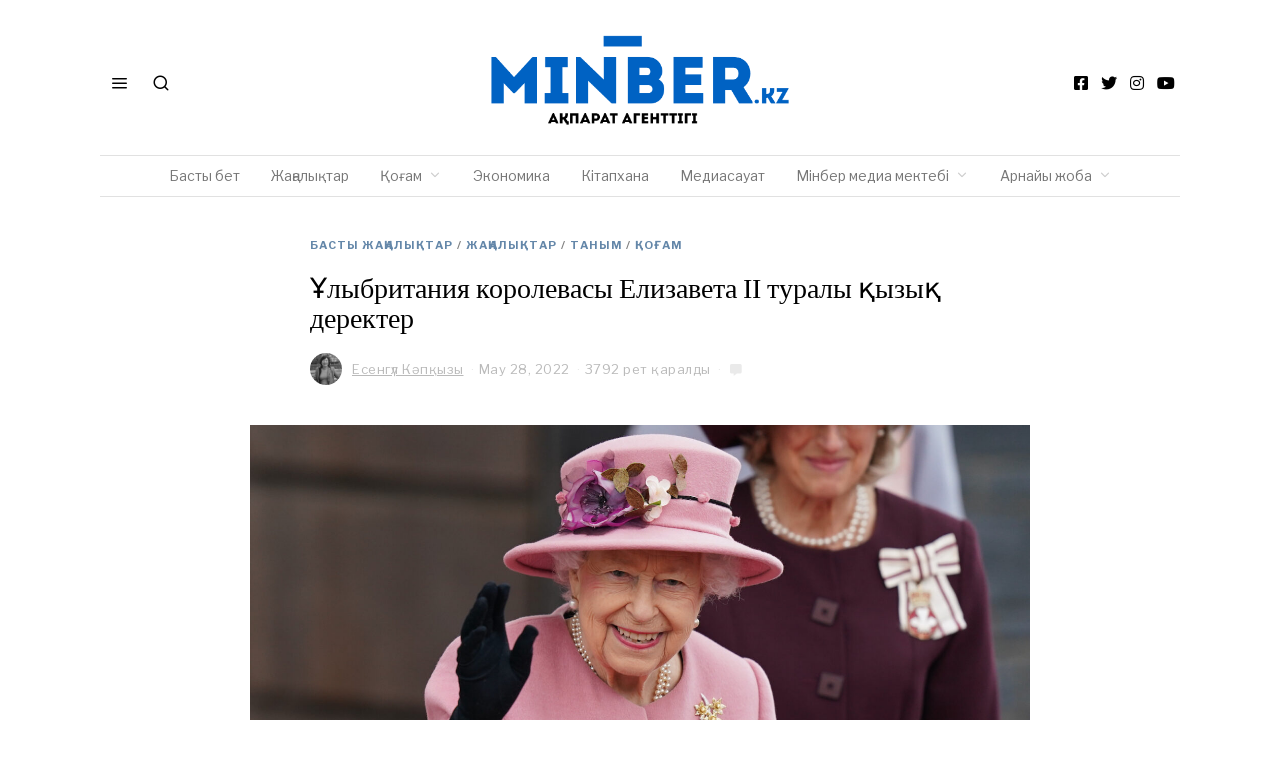

--- FILE ---
content_type: text/html; charset=UTF-8
request_url: https://www.minber.kz/2022/05/ulybritaniya-korolevasy-elizaveta-ii-turaly-qyzyq-derekter/
body_size: 33560
content:
<!DOCTYPE html>
<html lang="en-US" class="no-js">
<head>
	<meta charset="UTF-8">
	<meta name="viewport" content="width=device-width, initial-scale=1.0">
	<link rel="profile" href="http://gmpg.org/xfn/11">
    <meta name="google-site-verification" content="LTU1OZvEzsN_iETZLbyYJWzcnUcVx03qLKu4-4Tcbds" />
	<!--[if lt IE 9]>
	<script src="https://www.minber.kz/wp-content/themes/fox/js/html5.js"></script>
	<![endif]-->
    <script async src="https://pagead2.googlesyndication.com/pagead/js/adsbygoogle.js?client=ca-pub-1696440106896336" crossorigin="anonymous"></script>
    <script>(function(html){html.className = html.className.replace(/\bno-js\b/,'js')})(document.documentElement);</script>
<title>Ұлыбритания королевасы Елизавета ІІ туралы қызық деректер &#8211; Мінбер &#8211; Ақпарат агенттігі</title>
<meta name='robots' content='max-image-preview:large' />
<link rel='dns-prefetch' href='//fonts.googleapis.com' />
<link href='https://fonts.gstatic.com' crossorigin rel='preconnect' />
<link rel="alternate" type="application/rss+xml" title="Мінбер - Ақпарат агенттігі &raquo; Feed" href="https://www.minber.kz/feed/" />
<link rel="alternate" type="application/rss+xml" title="Мінбер - Ақпарат агенттігі &raquo; Comments Feed" href="https://www.minber.kz/comments/feed/" />
<link rel="alternate" type="application/rss+xml" title="Мінбер - Ақпарат агенттігі &raquo; Ұлыбритания королевасы Елизавета ІІ туралы қызық деректер Comments Feed" href="https://www.minber.kz/2022/05/ulybritaniya-korolevasy-elizaveta-ii-turaly-qyzyq-derekter/feed/" />
		<!-- This site uses the Google Analytics by MonsterInsights plugin v8.14.1 - Using Analytics tracking - https://www.monsterinsights.com/ -->
							<script src="//www.googletagmanager.com/gtag/js?id=G-5TFYC86LQG"  data-cfasync="false" data-wpfc-render="false" type="text/javascript" async></script>
			<script data-cfasync="false" data-wpfc-render="false" type="text/javascript">
				var mi_version = '8.14.1';
				var mi_track_user = true;
				var mi_no_track_reason = '';
				
								var disableStrs = [
										'ga-disable-G-5TFYC86LQG',
														];

				/* Function to detect opted out users */
				function __gtagTrackerIsOptedOut() {
					for (var index = 0; index < disableStrs.length; index++) {
						if (document.cookie.indexOf(disableStrs[index] + '=true') > -1) {
							return true;
						}
					}

					return false;
				}

				/* Disable tracking if the opt-out cookie exists. */
				if (__gtagTrackerIsOptedOut()) {
					for (var index = 0; index < disableStrs.length; index++) {
						window[disableStrs[index]] = true;
					}
				}

				/* Opt-out function */
				function __gtagTrackerOptout() {
					for (var index = 0; index < disableStrs.length; index++) {
						document.cookie = disableStrs[index] + '=true; expires=Thu, 31 Dec 2099 23:59:59 UTC; path=/';
						window[disableStrs[index]] = true;
					}
				}

				if ('undefined' === typeof gaOptout) {
					function gaOptout() {
						__gtagTrackerOptout();
					}
				}
								window.dataLayer = window.dataLayer || [];

				window.MonsterInsightsDualTracker = {
					helpers: {},
					trackers: {},
				};
				if (mi_track_user) {
					function __gtagDataLayer() {
						dataLayer.push(arguments);
					}

					function __gtagTracker(type, name, parameters) {
						if (!parameters) {
							parameters = {};
						}

						if (parameters.send_to) {
							__gtagDataLayer.apply(null, arguments);
							return;
						}

						if (type === 'event') {
														parameters.send_to = monsterinsights_frontend.v4_id;
							var hookName = name;
							if (typeof parameters['event_category'] !== 'undefined') {
								hookName = parameters['event_category'] + ':' + name;
							}

							if (typeof MonsterInsightsDualTracker.trackers[hookName] !== 'undefined') {
								MonsterInsightsDualTracker.trackers[hookName](parameters);
							} else {
								__gtagDataLayer('event', name, parameters);
							}
							
													} else {
							__gtagDataLayer.apply(null, arguments);
						}
					}

					__gtagTracker('js', new Date());
					__gtagTracker('set', {
						'developer_id.dZGIzZG': true,
											});
										__gtagTracker('config', 'G-5TFYC86LQG', {"forceSSL":"true","link_attribution":"true"} );
															window.gtag = __gtagTracker;										(function () {
						/* https://developers.google.com/analytics/devguides/collection/analyticsjs/ */
						/* ga and __gaTracker compatibility shim. */
						var noopfn = function () {
							return null;
						};
						var newtracker = function () {
							return new Tracker();
						};
						var Tracker = function () {
							return null;
						};
						var p = Tracker.prototype;
						p.get = noopfn;
						p.set = noopfn;
						p.send = function () {
							var args = Array.prototype.slice.call(arguments);
							args.unshift('send');
							__gaTracker.apply(null, args);
						};
						var __gaTracker = function () {
							var len = arguments.length;
							if (len === 0) {
								return;
							}
							var f = arguments[len - 1];
							if (typeof f !== 'object' || f === null || typeof f.hitCallback !== 'function') {
								if ('send' === arguments[0]) {
									var hitConverted, hitObject = false, action;
									if ('event' === arguments[1]) {
										if ('undefined' !== typeof arguments[3]) {
											hitObject = {
												'eventAction': arguments[3],
												'eventCategory': arguments[2],
												'eventLabel': arguments[4],
												'value': arguments[5] ? arguments[5] : 1,
											}
										}
									}
									if ('pageview' === arguments[1]) {
										if ('undefined' !== typeof arguments[2]) {
											hitObject = {
												'eventAction': 'page_view',
												'page_path': arguments[2],
											}
										}
									}
									if (typeof arguments[2] === 'object') {
										hitObject = arguments[2];
									}
									if (typeof arguments[5] === 'object') {
										Object.assign(hitObject, arguments[5]);
									}
									if ('undefined' !== typeof arguments[1].hitType) {
										hitObject = arguments[1];
										if ('pageview' === hitObject.hitType) {
											hitObject.eventAction = 'page_view';
										}
									}
									if (hitObject) {
										action = 'timing' === arguments[1].hitType ? 'timing_complete' : hitObject.eventAction;
										hitConverted = mapArgs(hitObject);
										__gtagTracker('event', action, hitConverted);
									}
								}
								return;
							}

							function mapArgs(args) {
								var arg, hit = {};
								var gaMap = {
									'eventCategory': 'event_category',
									'eventAction': 'event_action',
									'eventLabel': 'event_label',
									'eventValue': 'event_value',
									'nonInteraction': 'non_interaction',
									'timingCategory': 'event_category',
									'timingVar': 'name',
									'timingValue': 'value',
									'timingLabel': 'event_label',
									'page': 'page_path',
									'location': 'page_location',
									'title': 'page_title',
								};
								for (arg in args) {
																		if (!(!args.hasOwnProperty(arg) || !gaMap.hasOwnProperty(arg))) {
										hit[gaMap[arg]] = args[arg];
									} else {
										hit[arg] = args[arg];
									}
								}
								return hit;
							}

							try {
								f.hitCallback();
							} catch (ex) {
							}
						};
						__gaTracker.create = newtracker;
						__gaTracker.getByName = newtracker;
						__gaTracker.getAll = function () {
							return [];
						};
						__gaTracker.remove = noopfn;
						__gaTracker.loaded = true;
						window['__gaTracker'] = __gaTracker;
					})();
									} else {
										console.log("");
					(function () {
						function __gtagTracker() {
							return null;
						}

						window['__gtagTracker'] = __gtagTracker;
						window['gtag'] = __gtagTracker;
					})();
									}
			</script>
				<!-- / Google Analytics by MonsterInsights -->
		<script type="text/javascript">
/* <![CDATA[ */
window._wpemojiSettings = {"baseUrl":"https:\/\/s.w.org\/images\/core\/emoji\/15.0.3\/72x72\/","ext":".png","svgUrl":"https:\/\/s.w.org\/images\/core\/emoji\/15.0.3\/svg\/","svgExt":".svg","source":{"concatemoji":"https:\/\/www.minber.kz\/wp-includes\/js\/wp-emoji-release.min.js?ver=6.6.4"}};
/*! This file is auto-generated */
!function(i,n){var o,s,e;function c(e){try{var t={supportTests:e,timestamp:(new Date).valueOf()};sessionStorage.setItem(o,JSON.stringify(t))}catch(e){}}function p(e,t,n){e.clearRect(0,0,e.canvas.width,e.canvas.height),e.fillText(t,0,0);var t=new Uint32Array(e.getImageData(0,0,e.canvas.width,e.canvas.height).data),r=(e.clearRect(0,0,e.canvas.width,e.canvas.height),e.fillText(n,0,0),new Uint32Array(e.getImageData(0,0,e.canvas.width,e.canvas.height).data));return t.every(function(e,t){return e===r[t]})}function u(e,t,n){switch(t){case"flag":return n(e,"\ud83c\udff3\ufe0f\u200d\u26a7\ufe0f","\ud83c\udff3\ufe0f\u200b\u26a7\ufe0f")?!1:!n(e,"\ud83c\uddfa\ud83c\uddf3","\ud83c\uddfa\u200b\ud83c\uddf3")&&!n(e,"\ud83c\udff4\udb40\udc67\udb40\udc62\udb40\udc65\udb40\udc6e\udb40\udc67\udb40\udc7f","\ud83c\udff4\u200b\udb40\udc67\u200b\udb40\udc62\u200b\udb40\udc65\u200b\udb40\udc6e\u200b\udb40\udc67\u200b\udb40\udc7f");case"emoji":return!n(e,"\ud83d\udc26\u200d\u2b1b","\ud83d\udc26\u200b\u2b1b")}return!1}function f(e,t,n){var r="undefined"!=typeof WorkerGlobalScope&&self instanceof WorkerGlobalScope?new OffscreenCanvas(300,150):i.createElement("canvas"),a=r.getContext("2d",{willReadFrequently:!0}),o=(a.textBaseline="top",a.font="600 32px Arial",{});return e.forEach(function(e){o[e]=t(a,e,n)}),o}function t(e){var t=i.createElement("script");t.src=e,t.defer=!0,i.head.appendChild(t)}"undefined"!=typeof Promise&&(o="wpEmojiSettingsSupports",s=["flag","emoji"],n.supports={everything:!0,everythingExceptFlag:!0},e=new Promise(function(e){i.addEventListener("DOMContentLoaded",e,{once:!0})}),new Promise(function(t){var n=function(){try{var e=JSON.parse(sessionStorage.getItem(o));if("object"==typeof e&&"number"==typeof e.timestamp&&(new Date).valueOf()<e.timestamp+604800&&"object"==typeof e.supportTests)return e.supportTests}catch(e){}return null}();if(!n){if("undefined"!=typeof Worker&&"undefined"!=typeof OffscreenCanvas&&"undefined"!=typeof URL&&URL.createObjectURL&&"undefined"!=typeof Blob)try{var e="postMessage("+f.toString()+"("+[JSON.stringify(s),u.toString(),p.toString()].join(",")+"));",r=new Blob([e],{type:"text/javascript"}),a=new Worker(URL.createObjectURL(r),{name:"wpTestEmojiSupports"});return void(a.onmessage=function(e){c(n=e.data),a.terminate(),t(n)})}catch(e){}c(n=f(s,u,p))}t(n)}).then(function(e){for(var t in e)n.supports[t]=e[t],n.supports.everything=n.supports.everything&&n.supports[t],"flag"!==t&&(n.supports.everythingExceptFlag=n.supports.everythingExceptFlag&&n.supports[t]);n.supports.everythingExceptFlag=n.supports.everythingExceptFlag&&!n.supports.flag,n.DOMReady=!1,n.readyCallback=function(){n.DOMReady=!0}}).then(function(){return e}).then(function(){var e;n.supports.everything||(n.readyCallback(),(e=n.source||{}).concatemoji?t(e.concatemoji):e.wpemoji&&e.twemoji&&(t(e.twemoji),t(e.wpemoji)))}))}((window,document),window._wpemojiSettings);
/* ]]> */
</script>
<style id='wp-emoji-styles-inline-css' type='text/css'>

	img.wp-smiley, img.emoji {
		display: inline !important;
		border: none !important;
		box-shadow: none !important;
		height: 1em !important;
		width: 1em !important;
		margin: 0 0.07em !important;
		vertical-align: -0.1em !important;
		background: none !important;
		padding: 0 !important;
	}
</style>
<link rel='stylesheet' id='wp-block-library-css' href='https://www.minber.kz/wp-includes/css/dist/block-library/style.min.css?ver=6.6.4' type='text/css' media='all' />
<style id='classic-theme-styles-inline-css' type='text/css'>
/*! This file is auto-generated */
.wp-block-button__link{color:#fff;background-color:#32373c;border-radius:9999px;box-shadow:none;text-decoration:none;padding:calc(.667em + 2px) calc(1.333em + 2px);font-size:1.125em}.wp-block-file__button{background:#32373c;color:#fff;text-decoration:none}
</style>
<style id='global-styles-inline-css' type='text/css'>
:root{--wp--preset--aspect-ratio--square: 1;--wp--preset--aspect-ratio--4-3: 4/3;--wp--preset--aspect-ratio--3-4: 3/4;--wp--preset--aspect-ratio--3-2: 3/2;--wp--preset--aspect-ratio--2-3: 2/3;--wp--preset--aspect-ratio--16-9: 16/9;--wp--preset--aspect-ratio--9-16: 9/16;--wp--preset--color--black: #000000;--wp--preset--color--cyan-bluish-gray: #abb8c3;--wp--preset--color--white: #ffffff;--wp--preset--color--pale-pink: #f78da7;--wp--preset--color--vivid-red: #cf2e2e;--wp--preset--color--luminous-vivid-orange: #ff6900;--wp--preset--color--luminous-vivid-amber: #fcb900;--wp--preset--color--light-green-cyan: #7bdcb5;--wp--preset--color--vivid-green-cyan: #00d084;--wp--preset--color--pale-cyan-blue: #8ed1fc;--wp--preset--color--vivid-cyan-blue: #0693e3;--wp--preset--color--vivid-purple: #9b51e0;--wp--preset--gradient--vivid-cyan-blue-to-vivid-purple: linear-gradient(135deg,rgba(6,147,227,1) 0%,rgb(155,81,224) 100%);--wp--preset--gradient--light-green-cyan-to-vivid-green-cyan: linear-gradient(135deg,rgb(122,220,180) 0%,rgb(0,208,130) 100%);--wp--preset--gradient--luminous-vivid-amber-to-luminous-vivid-orange: linear-gradient(135deg,rgba(252,185,0,1) 0%,rgba(255,105,0,1) 100%);--wp--preset--gradient--luminous-vivid-orange-to-vivid-red: linear-gradient(135deg,rgba(255,105,0,1) 0%,rgb(207,46,46) 100%);--wp--preset--gradient--very-light-gray-to-cyan-bluish-gray: linear-gradient(135deg,rgb(238,238,238) 0%,rgb(169,184,195) 100%);--wp--preset--gradient--cool-to-warm-spectrum: linear-gradient(135deg,rgb(74,234,220) 0%,rgb(151,120,209) 20%,rgb(207,42,186) 40%,rgb(238,44,130) 60%,rgb(251,105,98) 80%,rgb(254,248,76) 100%);--wp--preset--gradient--blush-light-purple: linear-gradient(135deg,rgb(255,206,236) 0%,rgb(152,150,240) 100%);--wp--preset--gradient--blush-bordeaux: linear-gradient(135deg,rgb(254,205,165) 0%,rgb(254,45,45) 50%,rgb(107,0,62) 100%);--wp--preset--gradient--luminous-dusk: linear-gradient(135deg,rgb(255,203,112) 0%,rgb(199,81,192) 50%,rgb(65,88,208) 100%);--wp--preset--gradient--pale-ocean: linear-gradient(135deg,rgb(255,245,203) 0%,rgb(182,227,212) 50%,rgb(51,167,181) 100%);--wp--preset--gradient--electric-grass: linear-gradient(135deg,rgb(202,248,128) 0%,rgb(113,206,126) 100%);--wp--preset--gradient--midnight: linear-gradient(135deg,rgb(2,3,129) 0%,rgb(40,116,252) 100%);--wp--preset--font-size--small: 13px;--wp--preset--font-size--medium: 20px;--wp--preset--font-size--large: 36px;--wp--preset--font-size--x-large: 42px;--wp--preset--spacing--20: 0.44rem;--wp--preset--spacing--30: 0.67rem;--wp--preset--spacing--40: 1rem;--wp--preset--spacing--50: 1.5rem;--wp--preset--spacing--60: 2.25rem;--wp--preset--spacing--70: 3.38rem;--wp--preset--spacing--80: 5.06rem;--wp--preset--shadow--natural: 6px 6px 9px rgba(0, 0, 0, 0.2);--wp--preset--shadow--deep: 12px 12px 50px rgba(0, 0, 0, 0.4);--wp--preset--shadow--sharp: 6px 6px 0px rgba(0, 0, 0, 0.2);--wp--preset--shadow--outlined: 6px 6px 0px -3px rgba(255, 255, 255, 1), 6px 6px rgba(0, 0, 0, 1);--wp--preset--shadow--crisp: 6px 6px 0px rgba(0, 0, 0, 1);}:where(.is-layout-flex){gap: 0.5em;}:where(.is-layout-grid){gap: 0.5em;}body .is-layout-flex{display: flex;}.is-layout-flex{flex-wrap: wrap;align-items: center;}.is-layout-flex > :is(*, div){margin: 0;}body .is-layout-grid{display: grid;}.is-layout-grid > :is(*, div){margin: 0;}:where(.wp-block-columns.is-layout-flex){gap: 2em;}:where(.wp-block-columns.is-layout-grid){gap: 2em;}:where(.wp-block-post-template.is-layout-flex){gap: 1.25em;}:where(.wp-block-post-template.is-layout-grid){gap: 1.25em;}.has-black-color{color: var(--wp--preset--color--black) !important;}.has-cyan-bluish-gray-color{color: var(--wp--preset--color--cyan-bluish-gray) !important;}.has-white-color{color: var(--wp--preset--color--white) !important;}.has-pale-pink-color{color: var(--wp--preset--color--pale-pink) !important;}.has-vivid-red-color{color: var(--wp--preset--color--vivid-red) !important;}.has-luminous-vivid-orange-color{color: var(--wp--preset--color--luminous-vivid-orange) !important;}.has-luminous-vivid-amber-color{color: var(--wp--preset--color--luminous-vivid-amber) !important;}.has-light-green-cyan-color{color: var(--wp--preset--color--light-green-cyan) !important;}.has-vivid-green-cyan-color{color: var(--wp--preset--color--vivid-green-cyan) !important;}.has-pale-cyan-blue-color{color: var(--wp--preset--color--pale-cyan-blue) !important;}.has-vivid-cyan-blue-color{color: var(--wp--preset--color--vivid-cyan-blue) !important;}.has-vivid-purple-color{color: var(--wp--preset--color--vivid-purple) !important;}.has-black-background-color{background-color: var(--wp--preset--color--black) !important;}.has-cyan-bluish-gray-background-color{background-color: var(--wp--preset--color--cyan-bluish-gray) !important;}.has-white-background-color{background-color: var(--wp--preset--color--white) !important;}.has-pale-pink-background-color{background-color: var(--wp--preset--color--pale-pink) !important;}.has-vivid-red-background-color{background-color: var(--wp--preset--color--vivid-red) !important;}.has-luminous-vivid-orange-background-color{background-color: var(--wp--preset--color--luminous-vivid-orange) !important;}.has-luminous-vivid-amber-background-color{background-color: var(--wp--preset--color--luminous-vivid-amber) !important;}.has-light-green-cyan-background-color{background-color: var(--wp--preset--color--light-green-cyan) !important;}.has-vivid-green-cyan-background-color{background-color: var(--wp--preset--color--vivid-green-cyan) !important;}.has-pale-cyan-blue-background-color{background-color: var(--wp--preset--color--pale-cyan-blue) !important;}.has-vivid-cyan-blue-background-color{background-color: var(--wp--preset--color--vivid-cyan-blue) !important;}.has-vivid-purple-background-color{background-color: var(--wp--preset--color--vivid-purple) !important;}.has-black-border-color{border-color: var(--wp--preset--color--black) !important;}.has-cyan-bluish-gray-border-color{border-color: var(--wp--preset--color--cyan-bluish-gray) !important;}.has-white-border-color{border-color: var(--wp--preset--color--white) !important;}.has-pale-pink-border-color{border-color: var(--wp--preset--color--pale-pink) !important;}.has-vivid-red-border-color{border-color: var(--wp--preset--color--vivid-red) !important;}.has-luminous-vivid-orange-border-color{border-color: var(--wp--preset--color--luminous-vivid-orange) !important;}.has-luminous-vivid-amber-border-color{border-color: var(--wp--preset--color--luminous-vivid-amber) !important;}.has-light-green-cyan-border-color{border-color: var(--wp--preset--color--light-green-cyan) !important;}.has-vivid-green-cyan-border-color{border-color: var(--wp--preset--color--vivid-green-cyan) !important;}.has-pale-cyan-blue-border-color{border-color: var(--wp--preset--color--pale-cyan-blue) !important;}.has-vivid-cyan-blue-border-color{border-color: var(--wp--preset--color--vivid-cyan-blue) !important;}.has-vivid-purple-border-color{border-color: var(--wp--preset--color--vivid-purple) !important;}.has-vivid-cyan-blue-to-vivid-purple-gradient-background{background: var(--wp--preset--gradient--vivid-cyan-blue-to-vivid-purple) !important;}.has-light-green-cyan-to-vivid-green-cyan-gradient-background{background: var(--wp--preset--gradient--light-green-cyan-to-vivid-green-cyan) !important;}.has-luminous-vivid-amber-to-luminous-vivid-orange-gradient-background{background: var(--wp--preset--gradient--luminous-vivid-amber-to-luminous-vivid-orange) !important;}.has-luminous-vivid-orange-to-vivid-red-gradient-background{background: var(--wp--preset--gradient--luminous-vivid-orange-to-vivid-red) !important;}.has-very-light-gray-to-cyan-bluish-gray-gradient-background{background: var(--wp--preset--gradient--very-light-gray-to-cyan-bluish-gray) !important;}.has-cool-to-warm-spectrum-gradient-background{background: var(--wp--preset--gradient--cool-to-warm-spectrum) !important;}.has-blush-light-purple-gradient-background{background: var(--wp--preset--gradient--blush-light-purple) !important;}.has-blush-bordeaux-gradient-background{background: var(--wp--preset--gradient--blush-bordeaux) !important;}.has-luminous-dusk-gradient-background{background: var(--wp--preset--gradient--luminous-dusk) !important;}.has-pale-ocean-gradient-background{background: var(--wp--preset--gradient--pale-ocean) !important;}.has-electric-grass-gradient-background{background: var(--wp--preset--gradient--electric-grass) !important;}.has-midnight-gradient-background{background: var(--wp--preset--gradient--midnight) !important;}.has-small-font-size{font-size: var(--wp--preset--font-size--small) !important;}.has-medium-font-size{font-size: var(--wp--preset--font-size--medium) !important;}.has-large-font-size{font-size: var(--wp--preset--font-size--large) !important;}.has-x-large-font-size{font-size: var(--wp--preset--font-size--x-large) !important;}
:where(.wp-block-post-template.is-layout-flex){gap: 1.25em;}:where(.wp-block-post-template.is-layout-grid){gap: 1.25em;}
:where(.wp-block-columns.is-layout-flex){gap: 2em;}:where(.wp-block-columns.is-layout-grid){gap: 2em;}
:root :where(.wp-block-pullquote){font-size: 1.5em;line-height: 1.6;}
</style>
<link rel='stylesheet' id='contact-form-7-css' href='https://www.minber.kz/wp-content/plugins/contact-form-7/includes/css/styles.css?ver=5.7.6' type='text/css' media='all' />
<style id='extendify-gutenberg-patterns-and-templates-utilities-inline-css' type='text/css'>
.ext-absolute {
  position: absolute !important;
}

.ext-relative {
  position: relative !important;
}

.ext-top-base {
  top: var(--wp--style--block-gap, 1.75rem) !important;
}

.ext-top-lg {
  top: var(--extendify--spacing--large, 3rem) !important;
}

.ext--top-base {
  top: calc(var(--wp--style--block-gap, 1.75rem) * -1) !important;
}

.ext--top-lg {
  top: calc(var(--extendify--spacing--large, 3rem) * -1) !important;
}

.ext-right-base {
  right: var(--wp--style--block-gap, 1.75rem) !important;
}

.ext-right-lg {
  right: var(--extendify--spacing--large, 3rem) !important;
}

.ext--right-base {
  right: calc(var(--wp--style--block-gap, 1.75rem) * -1) !important;
}

.ext--right-lg {
  right: calc(var(--extendify--spacing--large, 3rem) * -1) !important;
}

.ext-bottom-base {
  bottom: var(--wp--style--block-gap, 1.75rem) !important;
}

.ext-bottom-lg {
  bottom: var(--extendify--spacing--large, 3rem) !important;
}

.ext--bottom-base {
  bottom: calc(var(--wp--style--block-gap, 1.75rem) * -1) !important;
}

.ext--bottom-lg {
  bottom: calc(var(--extendify--spacing--large, 3rem) * -1) !important;
}

.ext-left-base {
  left: var(--wp--style--block-gap, 1.75rem) !important;
}

.ext-left-lg {
  left: var(--extendify--spacing--large, 3rem) !important;
}

.ext--left-base {
  left: calc(var(--wp--style--block-gap, 1.75rem) * -1) !important;
}

.ext--left-lg {
  left: calc(var(--extendify--spacing--large, 3rem) * -1) !important;
}

.ext-order-1 {
  order: 1 !important;
}

.ext-order-2 {
  order: 2 !important;
}

.ext-col-auto {
  grid-column: auto !important;
}

.ext-col-span-1 {
  grid-column: span 1 / span 1 !important;
}

.ext-col-span-2 {
  grid-column: span 2 / span 2 !important;
}

.ext-col-span-3 {
  grid-column: span 3 / span 3 !important;
}

.ext-col-span-4 {
  grid-column: span 4 / span 4 !important;
}

.ext-col-span-5 {
  grid-column: span 5 / span 5 !important;
}

.ext-col-span-6 {
  grid-column: span 6 / span 6 !important;
}

.ext-col-span-7 {
  grid-column: span 7 / span 7 !important;
}

.ext-col-span-8 {
  grid-column: span 8 / span 8 !important;
}

.ext-col-span-9 {
  grid-column: span 9 / span 9 !important;
}

.ext-col-span-10 {
  grid-column: span 10 / span 10 !important;
}

.ext-col-span-11 {
  grid-column: span 11 / span 11 !important;
}

.ext-col-span-12 {
  grid-column: span 12 / span 12 !important;
}

.ext-col-span-full {
  grid-column: 1 / -1 !important;
}

.ext-col-start-1 {
  grid-column-start: 1 !important;
}

.ext-col-start-2 {
  grid-column-start: 2 !important;
}

.ext-col-start-3 {
  grid-column-start: 3 !important;
}

.ext-col-start-4 {
  grid-column-start: 4 !important;
}

.ext-col-start-5 {
  grid-column-start: 5 !important;
}

.ext-col-start-6 {
  grid-column-start: 6 !important;
}

.ext-col-start-7 {
  grid-column-start: 7 !important;
}

.ext-col-start-8 {
  grid-column-start: 8 !important;
}

.ext-col-start-9 {
  grid-column-start: 9 !important;
}

.ext-col-start-10 {
  grid-column-start: 10 !important;
}

.ext-col-start-11 {
  grid-column-start: 11 !important;
}

.ext-col-start-12 {
  grid-column-start: 12 !important;
}

.ext-col-start-13 {
  grid-column-start: 13 !important;
}

.ext-col-start-auto {
  grid-column-start: auto !important;
}

.ext-col-end-1 {
  grid-column-end: 1 !important;
}

.ext-col-end-2 {
  grid-column-end: 2 !important;
}

.ext-col-end-3 {
  grid-column-end: 3 !important;
}

.ext-col-end-4 {
  grid-column-end: 4 !important;
}

.ext-col-end-5 {
  grid-column-end: 5 !important;
}

.ext-col-end-6 {
  grid-column-end: 6 !important;
}

.ext-col-end-7 {
  grid-column-end: 7 !important;
}

.ext-col-end-8 {
  grid-column-end: 8 !important;
}

.ext-col-end-9 {
  grid-column-end: 9 !important;
}

.ext-col-end-10 {
  grid-column-end: 10 !important;
}

.ext-col-end-11 {
  grid-column-end: 11 !important;
}

.ext-col-end-12 {
  grid-column-end: 12 !important;
}

.ext-col-end-13 {
  grid-column-end: 13 !important;
}

.ext-col-end-auto {
  grid-column-end: auto !important;
}

.ext-row-auto {
  grid-row: auto !important;
}

.ext-row-span-1 {
  grid-row: span 1 / span 1 !important;
}

.ext-row-span-2 {
  grid-row: span 2 / span 2 !important;
}

.ext-row-span-3 {
  grid-row: span 3 / span 3 !important;
}

.ext-row-span-4 {
  grid-row: span 4 / span 4 !important;
}

.ext-row-span-5 {
  grid-row: span 5 / span 5 !important;
}

.ext-row-span-6 {
  grid-row: span 6 / span 6 !important;
}

.ext-row-span-full {
  grid-row: 1 / -1 !important;
}

.ext-row-start-1 {
  grid-row-start: 1 !important;
}

.ext-row-start-2 {
  grid-row-start: 2 !important;
}

.ext-row-start-3 {
  grid-row-start: 3 !important;
}

.ext-row-start-4 {
  grid-row-start: 4 !important;
}

.ext-row-start-5 {
  grid-row-start: 5 !important;
}

.ext-row-start-6 {
  grid-row-start: 6 !important;
}

.ext-row-start-7 {
  grid-row-start: 7 !important;
}

.ext-row-start-auto {
  grid-row-start: auto !important;
}

.ext-row-end-1 {
  grid-row-end: 1 !important;
}

.ext-row-end-2 {
  grid-row-end: 2 !important;
}

.ext-row-end-3 {
  grid-row-end: 3 !important;
}

.ext-row-end-4 {
  grid-row-end: 4 !important;
}

.ext-row-end-5 {
  grid-row-end: 5 !important;
}

.ext-row-end-6 {
  grid-row-end: 6 !important;
}

.ext-row-end-7 {
  grid-row-end: 7 !important;
}

.ext-row-end-auto {
  grid-row-end: auto !important;
}

.ext-m-0:not([style*="margin"]) {
  margin: 0 !important;
}

.ext-m-auto:not([style*="margin"]) {
  margin: auto !important;
}

.ext-m-base:not([style*="margin"]) {
  margin: var(--wp--style--block-gap, 1.75rem) !important;
}

.ext-m-lg:not([style*="margin"]) {
  margin: var(--extendify--spacing--large, 3rem) !important;
}

.ext--m-base:not([style*="margin"]) {
  margin: calc(var(--wp--style--block-gap, 1.75rem) * -1) !important;
}

.ext--m-lg:not([style*="margin"]) {
  margin: calc(var(--extendify--spacing--large, 3rem) * -1) !important;
}

.ext-mx-0:not([style*="margin"]) {
  margin-left: 0 !important;
  margin-right: 0 !important;
}

.ext-mx-auto:not([style*="margin"]) {
  margin-left: auto !important;
  margin-right: auto !important;
}

.ext-mx-base:not([style*="margin"]) {
  margin-left: var(--wp--style--block-gap, 1.75rem) !important;
  margin-right: var(--wp--style--block-gap, 1.75rem) !important;
}

.ext-mx-lg:not([style*="margin"]) {
  margin-left: var(--extendify--spacing--large, 3rem) !important;
  margin-right: var(--extendify--spacing--large, 3rem) !important;
}

.ext--mx-base:not([style*="margin"]) {
  margin-left: calc(var(--wp--style--block-gap, 1.75rem) * -1) !important;
  margin-right: calc(var(--wp--style--block-gap, 1.75rem) * -1) !important;
}

.ext--mx-lg:not([style*="margin"]) {
  margin-left: calc(var(--extendify--spacing--large, 3rem) * -1) !important;
  margin-right: calc(var(--extendify--spacing--large, 3rem) * -1) !important;
}

.ext-my-0:not([style*="margin"]) {
  margin-top: 0 !important;
  margin-bottom: 0 !important;
}

.ext-my-auto:not([style*="margin"]) {
  margin-top: auto !important;
  margin-bottom: auto !important;
}

.ext-my-base:not([style*="margin"]) {
  margin-top: var(--wp--style--block-gap, 1.75rem) !important;
  margin-bottom: var(--wp--style--block-gap, 1.75rem) !important;
}

.ext-my-lg:not([style*="margin"]) {
  margin-top: var(--extendify--spacing--large, 3rem) !important;
  margin-bottom: var(--extendify--spacing--large, 3rem) !important;
}

.ext--my-base:not([style*="margin"]) {
  margin-top: calc(var(--wp--style--block-gap, 1.75rem) * -1) !important;
  margin-bottom: calc(var(--wp--style--block-gap, 1.75rem) * -1) !important;
}

.ext--my-lg:not([style*="margin"]) {
  margin-top: calc(var(--extendify--spacing--large, 3rem) * -1) !important;
  margin-bottom: calc(var(--extendify--spacing--large, 3rem) * -1) !important;
}

.ext-mt-0:not([style*="margin"]) {
  margin-top: 0 !important;
}

.ext-mt-auto:not([style*="margin"]) {
  margin-top: auto !important;
}

.ext-mt-base:not([style*="margin"]) {
  margin-top: var(--wp--style--block-gap, 1.75rem) !important;
}

.ext-mt-lg:not([style*="margin"]) {
  margin-top: var(--extendify--spacing--large, 3rem) !important;
}

.ext--mt-base:not([style*="margin"]) {
  margin-top: calc(var(--wp--style--block-gap, 1.75rem) * -1) !important;
}

.ext--mt-lg:not([style*="margin"]) {
  margin-top: calc(var(--extendify--spacing--large, 3rem) * -1) !important;
}

.ext-mr-0:not([style*="margin"]) {
  margin-right: 0 !important;
}

.ext-mr-auto:not([style*="margin"]) {
  margin-right: auto !important;
}

.ext-mr-base:not([style*="margin"]) {
  margin-right: var(--wp--style--block-gap, 1.75rem) !important;
}

.ext-mr-lg:not([style*="margin"]) {
  margin-right: var(--extendify--spacing--large, 3rem) !important;
}

.ext--mr-base:not([style*="margin"]) {
  margin-right: calc(var(--wp--style--block-gap, 1.75rem) * -1) !important;
}

.ext--mr-lg:not([style*="margin"]) {
  margin-right: calc(var(--extendify--spacing--large, 3rem) * -1) !important;
}

.ext-mb-0:not([style*="margin"]) {
  margin-bottom: 0 !important;
}

.ext-mb-auto:not([style*="margin"]) {
  margin-bottom: auto !important;
}

.ext-mb-base:not([style*="margin"]) {
  margin-bottom: var(--wp--style--block-gap, 1.75rem) !important;
}

.ext-mb-lg:not([style*="margin"]) {
  margin-bottom: var(--extendify--spacing--large, 3rem) !important;
}

.ext--mb-base:not([style*="margin"]) {
  margin-bottom: calc(var(--wp--style--block-gap, 1.75rem) * -1) !important;
}

.ext--mb-lg:not([style*="margin"]) {
  margin-bottom: calc(var(--extendify--spacing--large, 3rem) * -1) !important;
}

.ext-ml-0:not([style*="margin"]) {
  margin-left: 0 !important;
}

.ext-ml-auto:not([style*="margin"]) {
  margin-left: auto !important;
}

.ext-ml-base:not([style*="margin"]) {
  margin-left: var(--wp--style--block-gap, 1.75rem) !important;
}

.ext-ml-lg:not([style*="margin"]) {
  margin-left: var(--extendify--spacing--large, 3rem) !important;
}

.ext--ml-base:not([style*="margin"]) {
  margin-left: calc(var(--wp--style--block-gap, 1.75rem) * -1) !important;
}

.ext--ml-lg:not([style*="margin"]) {
  margin-left: calc(var(--extendify--spacing--large, 3rem) * -1) !important;
}

.ext-block {
  display: block !important;
}

.ext-inline-block {
  display: inline-block !important;
}

.ext-inline {
  display: inline !important;
}

.ext-flex {
  display: flex !important;
}

.ext-inline-flex {
  display: inline-flex !important;
}

.ext-grid {
  display: grid !important;
}

.ext-inline-grid {
  display: inline-grid !important;
}

.ext-hidden {
  display: none !important;
}

.ext-w-auto {
  width: auto !important;
}

.ext-w-full {
  width: 100% !important;
}

.ext-max-w-full {
  max-width: 100% !important;
}

.ext-flex-1 {
  flex: 1 1 0% !important;
}

.ext-flex-auto {
  flex: 1 1 auto !important;
}

.ext-flex-initial {
  flex: 0 1 auto !important;
}

.ext-flex-none {
  flex: none !important;
}

.ext-flex-shrink-0 {
  flex-shrink: 0 !important;
}

.ext-flex-shrink {
  flex-shrink: 1 !important;
}

.ext-flex-grow-0 {
  flex-grow: 0 !important;
}

.ext-flex-grow {
  flex-grow: 1 !important;
}

.ext-list-none {
  list-style-type: none !important;
}

.ext-grid-cols-1 {
  grid-template-columns: repeat(1, minmax(0, 1fr)) !important;
}

.ext-grid-cols-2 {
  grid-template-columns: repeat(2, minmax(0, 1fr)) !important;
}

.ext-grid-cols-3 {
  grid-template-columns: repeat(3, minmax(0, 1fr)) !important;
}

.ext-grid-cols-4 {
  grid-template-columns: repeat(4, minmax(0, 1fr)) !important;
}

.ext-grid-cols-5 {
  grid-template-columns: repeat(5, minmax(0, 1fr)) !important;
}

.ext-grid-cols-6 {
  grid-template-columns: repeat(6, minmax(0, 1fr)) !important;
}

.ext-grid-cols-7 {
  grid-template-columns: repeat(7, minmax(0, 1fr)) !important;
}

.ext-grid-cols-8 {
  grid-template-columns: repeat(8, minmax(0, 1fr)) !important;
}

.ext-grid-cols-9 {
  grid-template-columns: repeat(9, minmax(0, 1fr)) !important;
}

.ext-grid-cols-10 {
  grid-template-columns: repeat(10, minmax(0, 1fr)) !important;
}

.ext-grid-cols-11 {
  grid-template-columns: repeat(11, minmax(0, 1fr)) !important;
}

.ext-grid-cols-12 {
  grid-template-columns: repeat(12, minmax(0, 1fr)) !important;
}

.ext-grid-cols-none {
  grid-template-columns: none !important;
}

.ext-grid-rows-1 {
  grid-template-rows: repeat(1, minmax(0, 1fr)) !important;
}

.ext-grid-rows-2 {
  grid-template-rows: repeat(2, minmax(0, 1fr)) !important;
}

.ext-grid-rows-3 {
  grid-template-rows: repeat(3, minmax(0, 1fr)) !important;
}

.ext-grid-rows-4 {
  grid-template-rows: repeat(4, minmax(0, 1fr)) !important;
}

.ext-grid-rows-5 {
  grid-template-rows: repeat(5, minmax(0, 1fr)) !important;
}

.ext-grid-rows-6 {
  grid-template-rows: repeat(6, minmax(0, 1fr)) !important;
}

.ext-grid-rows-none {
  grid-template-rows: none !important;
}

.ext-flex-row {
  flex-direction: row !important;
}

.ext-flex-row-reverse {
  flex-direction: row-reverse !important;
}

.ext-flex-col {
  flex-direction: column !important;
}

.ext-flex-col-reverse {
  flex-direction: column-reverse !important;
}

.ext-flex-wrap {
  flex-wrap: wrap !important;
}

.ext-flex-wrap-reverse {
  flex-wrap: wrap-reverse !important;
}

.ext-flex-nowrap {
  flex-wrap: nowrap !important;
}

.ext-items-start {
  align-items: flex-start !important;
}

.ext-items-end {
  align-items: flex-end !important;
}

.ext-items-center {
  align-items: center !important;
}

.ext-items-baseline {
  align-items: baseline !important;
}

.ext-items-stretch {
  align-items: stretch !important;
}

.ext-justify-start {
  justify-content: flex-start !important;
}

.ext-justify-end {
  justify-content: flex-end !important;
}

.ext-justify-center {
  justify-content: center !important;
}

.ext-justify-between {
  justify-content: space-between !important;
}

.ext-justify-around {
  justify-content: space-around !important;
}

.ext-justify-evenly {
  justify-content: space-evenly !important;
}

.ext-justify-items-start {
  justify-items: start !important;
}

.ext-justify-items-end {
  justify-items: end !important;
}

.ext-justify-items-center {
  justify-items: center !important;
}

.ext-justify-items-stretch {
  justify-items: stretch !important;
}

.ext-gap-0 {
  gap: 0 !important;
}

.ext-gap-base {
  gap: var(--wp--style--block-gap, 1.75rem) !important;
}

.ext-gap-lg {
  gap: var(--extendify--spacing--large, 3rem) !important;
}

.ext-gap-x-0 {
  -moz-column-gap: 0 !important;
       column-gap: 0 !important;
}

.ext-gap-x-base {
  -moz-column-gap: var(--wp--style--block-gap, 1.75rem) !important;
       column-gap: var(--wp--style--block-gap, 1.75rem) !important;
}

.ext-gap-x-lg {
  -moz-column-gap: var(--extendify--spacing--large, 3rem) !important;
       column-gap: var(--extendify--spacing--large, 3rem) !important;
}

.ext-gap-y-0 {
  row-gap: 0 !important;
}

.ext-gap-y-base {
  row-gap: var(--wp--style--block-gap, 1.75rem) !important;
}

.ext-gap-y-lg {
  row-gap: var(--extendify--spacing--large, 3rem) !important;
}

.ext-justify-self-auto {
  justify-self: auto !important;
}

.ext-justify-self-start {
  justify-self: start !important;
}

.ext-justify-self-end {
  justify-self: end !important;
}

.ext-justify-self-center {
  justify-self: center !important;
}

.ext-justify-self-stretch {
  justify-self: stretch !important;
}

.ext-rounded-none {
  border-radius: 0px !important;
}

.ext-rounded-full {
  border-radius: 9999px !important;
}

.ext-rounded-t-none {
  border-top-left-radius: 0px !important;
  border-top-right-radius: 0px !important;
}

.ext-rounded-t-full {
  border-top-left-radius: 9999px !important;
  border-top-right-radius: 9999px !important;
}

.ext-rounded-r-none {
  border-top-right-radius: 0px !important;
  border-bottom-right-radius: 0px !important;
}

.ext-rounded-r-full {
  border-top-right-radius: 9999px !important;
  border-bottom-right-radius: 9999px !important;
}

.ext-rounded-b-none {
  border-bottom-right-radius: 0px !important;
  border-bottom-left-radius: 0px !important;
}

.ext-rounded-b-full {
  border-bottom-right-radius: 9999px !important;
  border-bottom-left-radius: 9999px !important;
}

.ext-rounded-l-none {
  border-top-left-radius: 0px !important;
  border-bottom-left-radius: 0px !important;
}

.ext-rounded-l-full {
  border-top-left-radius: 9999px !important;
  border-bottom-left-radius: 9999px !important;
}

.ext-rounded-tl-none {
  border-top-left-radius: 0px !important;
}

.ext-rounded-tl-full {
  border-top-left-radius: 9999px !important;
}

.ext-rounded-tr-none {
  border-top-right-radius: 0px !important;
}

.ext-rounded-tr-full {
  border-top-right-radius: 9999px !important;
}

.ext-rounded-br-none {
  border-bottom-right-radius: 0px !important;
}

.ext-rounded-br-full {
  border-bottom-right-radius: 9999px !important;
}

.ext-rounded-bl-none {
  border-bottom-left-radius: 0px !important;
}

.ext-rounded-bl-full {
  border-bottom-left-radius: 9999px !important;
}

.ext-border-0 {
  border-width: 0px !important;
}

.ext-border-t-0 {
  border-top-width: 0px !important;
}

.ext-border-r-0 {
  border-right-width: 0px !important;
}

.ext-border-b-0 {
  border-bottom-width: 0px !important;
}

.ext-border-l-0 {
  border-left-width: 0px !important;
}

.ext-p-0:not([style*="padding"]) {
  padding: 0 !important;
}

.ext-p-base:not([style*="padding"]) {
  padding: var(--wp--style--block-gap, 1.75rem) !important;
}

.ext-p-lg:not([style*="padding"]) {
  padding: var(--extendify--spacing--large, 3rem) !important;
}

.ext-px-0:not([style*="padding"]) {
  padding-left: 0 !important;
  padding-right: 0 !important;
}

.ext-px-base:not([style*="padding"]) {
  padding-left: var(--wp--style--block-gap, 1.75rem) !important;
  padding-right: var(--wp--style--block-gap, 1.75rem) !important;
}

.ext-px-lg:not([style*="padding"]) {
  padding-left: var(--extendify--spacing--large, 3rem) !important;
  padding-right: var(--extendify--spacing--large, 3rem) !important;
}

.ext-py-0:not([style*="padding"]) {
  padding-top: 0 !important;
  padding-bottom: 0 !important;
}

.ext-py-base:not([style*="padding"]) {
  padding-top: var(--wp--style--block-gap, 1.75rem) !important;
  padding-bottom: var(--wp--style--block-gap, 1.75rem) !important;
}

.ext-py-lg:not([style*="padding"]) {
  padding-top: var(--extendify--spacing--large, 3rem) !important;
  padding-bottom: var(--extendify--spacing--large, 3rem) !important;
}

.ext-pt-0:not([style*="padding"]) {
  padding-top: 0 !important;
}

.ext-pt-base:not([style*="padding"]) {
  padding-top: var(--wp--style--block-gap, 1.75rem) !important;
}

.ext-pt-lg:not([style*="padding"]) {
  padding-top: var(--extendify--spacing--large, 3rem) !important;
}

.ext-pr-0:not([style*="padding"]) {
  padding-right: 0 !important;
}

.ext-pr-base:not([style*="padding"]) {
  padding-right: var(--wp--style--block-gap, 1.75rem) !important;
}

.ext-pr-lg:not([style*="padding"]) {
  padding-right: var(--extendify--spacing--large, 3rem) !important;
}

.ext-pb-0:not([style*="padding"]) {
  padding-bottom: 0 !important;
}

.ext-pb-base:not([style*="padding"]) {
  padding-bottom: var(--wp--style--block-gap, 1.75rem) !important;
}

.ext-pb-lg:not([style*="padding"]) {
  padding-bottom: var(--extendify--spacing--large, 3rem) !important;
}

.ext-pl-0:not([style*="padding"]) {
  padding-left: 0 !important;
}

.ext-pl-base:not([style*="padding"]) {
  padding-left: var(--wp--style--block-gap, 1.75rem) !important;
}

.ext-pl-lg:not([style*="padding"]) {
  padding-left: var(--extendify--spacing--large, 3rem) !important;
}

.ext-text-left {
  text-align: left !important;
}

.ext-text-center {
  text-align: center !important;
}

.ext-text-right {
  text-align: right !important;
}

.ext-leading-none {
  line-height: 1 !important;
}

.ext-leading-tight {
  line-height: 1.25 !important;
}

.ext-leading-snug {
  line-height: 1.375 !important;
}

.ext-leading-normal {
  line-height: 1.5 !important;
}

.ext-leading-relaxed {
  line-height: 1.625 !important;
}

.ext-leading-loose {
  line-height: 2 !important;
}

.ext-aspect-square img {
  aspect-ratio: 1 / 1 !important;
  -o-object-fit: cover !important;
     object-fit: cover !important;
}

.ext-aspect-landscape img {
  aspect-ratio: 4 / 3 !important;
  -o-object-fit: cover !important;
     object-fit: cover !important;
}

.ext-aspect-landscape-wide img {
  aspect-ratio: 16 / 9 !important;
  -o-object-fit: cover !important;
     object-fit: cover !important;
}

.ext-aspect-portrait img {
  aspect-ratio: 3 / 4 !important;
  -o-object-fit: cover !important;
     object-fit: cover !important;
}

.ext-aspect-square .components-resizable-box__container,
.ext-aspect-landscape .components-resizable-box__container,
.ext-aspect-landscape-wide .components-resizable-box__container,
.ext-aspect-portrait .components-resizable-box__container {
  height: auto !important;
}

.clip-path--rhombus img {
  -webkit-clip-path: polygon(15% 6%, 80% 29%, 84% 93%, 23% 69%) !important;
          clip-path: polygon(15% 6%, 80% 29%, 84% 93%, 23% 69%) !important;
}

.clip-path--diamond img {
  -webkit-clip-path: polygon(5% 29%, 60% 2%, 91% 64%, 36% 89%) !important;
          clip-path: polygon(5% 29%, 60% 2%, 91% 64%, 36% 89%) !important;
}

.clip-path--rhombus-alt img {
  -webkit-clip-path: polygon(14% 9%, 85% 24%, 91% 89%, 19% 76%) !important;
          clip-path: polygon(14% 9%, 85% 24%, 91% 89%, 19% 76%) !important;
}

/*
The .ext utility is a top-level class that we use to target contents within our patterns.
We use it here to ensure columns blocks display well across themes.
*/

.wp-block-columns[class*="fullwidth-cols"] {
  /* no suggestion */
  margin-bottom: unset !important;
}

.wp-block-column.editor\:pointer-events-none {
  /* no suggestion */
  margin-top: 0 !important;
  margin-bottom: 0 !important;
}

.is-root-container.block-editor-block-list__layout
    > [data-align="full"]:not(:first-of-type)
    > .wp-block-column.editor\:pointer-events-none,
.is-root-container.block-editor-block-list__layout
    > [data-align="wide"]
    > .wp-block-column.editor\:pointer-events-none {
  /* no suggestion */
  margin-top: calc(-1 * var(--wp--style--block-gap, 28px)) !important;
}

.is-root-container.block-editor-block-list__layout
    > [data-align="full"]:not(:first-of-type)
    > .ext-my-0,
.is-root-container.block-editor-block-list__layout
    > [data-align="wide"]
    > .ext-my-0:not([style*="margin"]) {
  /* no suggestion */
  margin-top: calc(-1 * var(--wp--style--block-gap, 28px)) !important;
}

/* Some popular themes use padding instead of core margin for columns; remove it */

.ext .wp-block-columns .wp-block-column[style*="padding"] {
  /* no suggestion */
  padding-left: 0 !important;
  padding-right: 0 !important;
}

/* Some popular themes add double spacing between columns; remove it */

.ext
    .wp-block-columns
    + .wp-block-columns:not([class*="mt-"]):not([class*="my-"]):not([style*="margin"]) {
  /* no suggestion */
  margin-top: 0 !important;
}

[class*="fullwidth-cols"] .wp-block-column:first-child,
[class*="fullwidth-cols"] .wp-block-group:first-child {
  /* no suggestion */
}

[class*="fullwidth-cols"] .wp-block-column:first-child, [class*="fullwidth-cols"] .wp-block-group:first-child {
  margin-top: 0 !important;
}

[class*="fullwidth-cols"] .wp-block-column:last-child,
[class*="fullwidth-cols"] .wp-block-group:last-child {
  /* no suggestion */
}

[class*="fullwidth-cols"] .wp-block-column:last-child, [class*="fullwidth-cols"] .wp-block-group:last-child {
  margin-bottom: 0 !important;
}

[class*="fullwidth-cols"] .wp-block-column:first-child > * {
  /* no suggestion */
  margin-top: 0 !important;
}

[class*="fullwidth-cols"] .wp-block-column > *:first-child {
  /* no suggestion */
  margin-top: 0 !important;
}

[class*="fullwidth-cols"] .wp-block-column > *:last-child {
  /* no suggestion */
  margin-bottom: 0 !important;
}

.ext .is-not-stacked-on-mobile .wp-block-column {
  /* no suggestion */
  margin-bottom: 0 !important;
}

/* Add base margin bottom to all columns */

.wp-block-columns[class*="fullwidth-cols"]:not(.is-not-stacked-on-mobile)
    > .wp-block-column:not(:last-child) {
  /* no suggestion */
  margin-bottom: var(--wp--style--block-gap, 1.75rem) !important;
}

@media (min-width: 782px) {
  .wp-block-columns[class*="fullwidth-cols"]:not(.is-not-stacked-on-mobile)
        > .wp-block-column:not(:last-child) {
    /* no suggestion */
    margin-bottom: 0 !important;
  }
}

/* Remove margin bottom from "not-stacked" columns */

.wp-block-columns[class*="fullwidth-cols"].is-not-stacked-on-mobile
    > .wp-block-column {
  /* no suggestion */
  margin-bottom: 0 !important;
}

@media (min-width: 600px) and (max-width: 781px) {
  .wp-block-columns[class*="fullwidth-cols"]:not(.is-not-stacked-on-mobile)
        > .wp-block-column:nth-child(even) {
    /* no suggestion */
    margin-left: var(--wp--style--block-gap, 2em) !important;
  }
}

/*
    The `tablet:fullwidth-cols` and `desktop:fullwidth-cols` utilities are used
    to counter the core/columns responsive for at our breakpoints.
*/

@media (max-width: 781px) {
  .tablet\:fullwidth-cols.wp-block-columns:not(.is-not-stacked-on-mobile) {
    flex-wrap: wrap !important;
  }

  .tablet\:fullwidth-cols.wp-block-columns:not(.is-not-stacked-on-mobile)
        > .wp-block-column {
    margin-left: 0 !important;
  }

  .tablet\:fullwidth-cols.wp-block-columns:not(.is-not-stacked-on-mobile)
        > .wp-block-column:not([style*="margin"]) {
    /* no suggestion */
    margin-left: 0 !important;
  }

  .tablet\:fullwidth-cols.wp-block-columns:not(.is-not-stacked-on-mobile)
        > .wp-block-column {
    flex-basis: 100% !important; /* Required to negate core/columns flex-basis */
  }
}

@media (max-width: 1079px) {
  .desktop\:fullwidth-cols.wp-block-columns:not(.is-not-stacked-on-mobile) {
    flex-wrap: wrap !important;
  }

  .desktop\:fullwidth-cols.wp-block-columns:not(.is-not-stacked-on-mobile)
        > .wp-block-column {
    margin-left: 0 !important;
  }

  .desktop\:fullwidth-cols.wp-block-columns:not(.is-not-stacked-on-mobile)
        > .wp-block-column:not([style*="margin"]) {
    /* no suggestion */
    margin-left: 0 !important;
  }

  .desktop\:fullwidth-cols.wp-block-columns:not(.is-not-stacked-on-mobile)
        > .wp-block-column {
    flex-basis: 100% !important; /* Required to negate core/columns flex-basis */
  }

  .desktop\:fullwidth-cols.wp-block-columns:not(.is-not-stacked-on-mobile)
        > .wp-block-column:not(:last-child) {
    margin-bottom: var(--wp--style--block-gap, 1.75rem) !important;
  }
}

.direction-rtl {
  direction: rtl !important;
}

.direction-ltr {
  direction: ltr !important;
}

/* Use "is-style-" prefix to support adding this style to the core/list block */

.is-style-inline-list {
  padding-left: 0 !important;
}

.is-style-inline-list li {
  /* no suggestion */
  list-style-type: none !important;
}

@media (min-width: 782px) {
  .is-style-inline-list li {
    margin-right: var(--wp--style--block-gap, 1.75rem) !important;
    display: inline !important;
  }
}

.is-style-inline-list li:first-child {
  /* no suggestion */
}

@media (min-width: 782px) {
  .is-style-inline-list li:first-child {
    margin-left: 0 !important;
  }
}

.is-style-inline-list li:last-child {
  /* no suggestion */
}

@media (min-width: 782px) {
  .is-style-inline-list li:last-child {
    margin-right: 0 !important;
  }
}

.bring-to-front {
  position: relative !important;
  z-index: 10 !important;
}

.text-stroke {
  -webkit-text-stroke-width: var(
        --wp--custom--typography--text-stroke-width,
        2px
    ) !important;
  -webkit-text-stroke-color: var(--wp--preset--color--background) !important;
}

.text-stroke--primary {
  -webkit-text-stroke-width: var(
        --wp--custom--typography--text-stroke-width,
        2px
    ) !important;
  -webkit-text-stroke-color: var(--wp--preset--color--primary) !important;
}

.text-stroke--secondary {
  -webkit-text-stroke-width: var(
        --wp--custom--typography--text-stroke-width,
        2px
    ) !important;
  -webkit-text-stroke-color: var(--wp--preset--color--secondary) !important;
}

.editor\:no-caption .block-editor-rich-text__editable {
  display: none !important;
}

.editor\:no-inserter > .block-list-appender,
.editor\:no-inserter .wp-block-group__inner-container > .block-list-appender {
  display: none !important;
}

.editor\:no-inserter .wp-block-cover__inner-container > .block-list-appender {
  display: none !important;
}

.editor\:no-inserter .wp-block-column:not(.is-selected) > .block-list-appender {
  display: none !important;
}

.editor\:no-resize .components-resizable-box__handle::after,
.editor\:no-resize .components-resizable-box__side-handle::before,
.editor\:no-resize .components-resizable-box__handle {
  display: none !important;
  pointer-events: none !important;
}

.editor\:no-resize .components-resizable-box__container {
  display: block !important;
}

.editor\:pointer-events-none {
  pointer-events: none !important;
}

.is-style-angled {
  /* no suggestion */
  align-items: center !important;
  justify-content: flex-end !important;
}

.ext .is-style-angled > [class*="_inner-container"] {
  align-items: center !important;
}

.is-style-angled .wp-block-cover__image-background,
.is-style-angled .wp-block-cover__video-background {
  /* no suggestion */
  -webkit-clip-path: polygon(0 0, 30% 0%, 50% 100%, 0% 100%) !important;
          clip-path: polygon(0 0, 30% 0%, 50% 100%, 0% 100%) !important;
  z-index: 1 !important;
}

@media (min-width: 782px) {
  .is-style-angled .wp-block-cover__image-background,
    .is-style-angled .wp-block-cover__video-background {
    /* no suggestion */
    -webkit-clip-path: polygon(0 0, 55% 0%, 65% 100%, 0% 100%) !important;
            clip-path: polygon(0 0, 55% 0%, 65% 100%, 0% 100%) !important;
  }
}

.has-foreground-color {
  /* no suggestion */
  color: var(--wp--preset--color--foreground, #000) !important;
}

.has-foreground-background-color {
  /* no suggestion */
  background-color: var(--wp--preset--color--foreground, #000) !important;
}

.has-background-color {
  /* no suggestion */
  color: var(--wp--preset--color--background, #fff) !important;
}

.has-background-background-color {
  /* no suggestion */
  background-color: var(--wp--preset--color--background, #fff) !important;
}

.has-primary-color {
  /* no suggestion */
  color: var(--wp--preset--color--primary, #4b5563) !important;
}

.has-primary-background-color {
  /* no suggestion */
  background-color: var(--wp--preset--color--primary, #4b5563) !important;
}

.has-secondary-color {
  /* no suggestion */
  color: var(--wp--preset--color--secondary, #9ca3af) !important;
}

.has-secondary-background-color {
  /* no suggestion */
  background-color: var(--wp--preset--color--secondary, #9ca3af) !important;
}

/* Ensure themes that target specific elements use the right colors */

.ext.has-text-color p,
.ext.has-text-color h1,
.ext.has-text-color h2,
.ext.has-text-color h3,
.ext.has-text-color h4,
.ext.has-text-color h5,
.ext.has-text-color h6 {
  /* no suggestion */
  color: currentColor !important;
}

.has-white-color {
  /* no suggestion */
  color: var(--wp--preset--color--white, #fff) !important;
}

.has-black-color {
  /* no suggestion */
  color: var(--wp--preset--color--black, #000) !important;
}

.has-ext-foreground-background-color {
  /* no suggestion */
  background-color: var(
        --wp--preset--color--foreground,
        var(--wp--preset--color--black, #000)
    ) !important;
}

.has-ext-primary-background-color {
  /* no suggestion */
  background-color: var(
        --wp--preset--color--primary,
        var(--wp--preset--color--cyan-bluish-gray, #000)
    ) !important;
}

/* Fix button borders with specified background colors */

.wp-block-button__link.has-black-background-color {
  /* no suggestion */
  border-color: var(--wp--preset--color--black, #000) !important;
}

.wp-block-button__link.has-white-background-color {
  /* no suggestion */
  border-color: var(--wp--preset--color--white, #fff) !important;
}

.has-ext-small-font-size {
  /* no suggestion */
  font-size: var(--wp--preset--font-size--ext-small) !important;
}

.has-ext-medium-font-size {
  /* no suggestion */
  font-size: var(--wp--preset--font-size--ext-medium) !important;
}

.has-ext-large-font-size {
  /* no suggestion */
  font-size: var(--wp--preset--font-size--ext-large) !important;
  line-height: 1.2 !important;
}

.has-ext-x-large-font-size {
  /* no suggestion */
  font-size: var(--wp--preset--font-size--ext-x-large) !important;
  line-height: 1 !important;
}

.has-ext-xx-large-font-size {
  /* no suggestion */
  font-size: var(--wp--preset--font-size--ext-xx-large) !important;
  line-height: 1 !important;
}

/* Line height */

.has-ext-x-large-font-size:not([style*="line-height"]) {
  /* no suggestion */
  line-height: 1.1 !important;
}

.has-ext-xx-large-font-size:not([style*="line-height"]) {
  /* no suggestion */
  line-height: 1.1 !important;
}

.ext .wp-block-group > * {
  /* Line height */
  margin-top: 0 !important;
  margin-bottom: 0 !important;
}

.ext .wp-block-group > * + * {
  margin-top: var(--wp--style--block-gap, 1.75rem) !important;
  margin-bottom: 0 !important;
}

.ext h2 {
  margin-top: var(--wp--style--block-gap, 1.75rem) !important;
  margin-bottom: var(--wp--style--block-gap, 1.75rem) !important;
}

.has-ext-x-large-font-size + p,
.has-ext-x-large-font-size + h3 {
  margin-top: 0.5rem !important;
}

.ext .wp-block-buttons > .wp-block-button.wp-block-button__width-25 {
  width: calc(25% - var(--wp--style--block-gap, 0.5em) * 0.75) !important;
  min-width: 12rem !important;
}

/* Classic themes use an inner [class*="_inner-container"] that our utilities cannot directly target, so we need to do so with a few */

.ext .ext-grid > [class*="_inner-container"] {
  /* no suggestion */
  display: grid !important;
}

/* Unhinge grid for container blocks in classic themes, and < 5.9 */

.ext > [class*="_inner-container"] > .ext-grid:not([class*="columns"]),
.ext
    > [class*="_inner-container"]
    > .wp-block
    > .ext-grid:not([class*="columns"]) {
  /* no suggestion */
  display: initial !important;
}

/* Grid Columns */

.ext .ext-grid-cols-1 > [class*="_inner-container"] {
  /* no suggestion */
  grid-template-columns: repeat(1, minmax(0, 1fr)) !important;
}

.ext .ext-grid-cols-2 > [class*="_inner-container"] {
  /* no suggestion */
  grid-template-columns: repeat(2, minmax(0, 1fr)) !important;
}

.ext .ext-grid-cols-3 > [class*="_inner-container"] {
  /* no suggestion */
  grid-template-columns: repeat(3, minmax(0, 1fr)) !important;
}

.ext .ext-grid-cols-4 > [class*="_inner-container"] {
  /* no suggestion */
  grid-template-columns: repeat(4, minmax(0, 1fr)) !important;
}

.ext .ext-grid-cols-5 > [class*="_inner-container"] {
  /* no suggestion */
  grid-template-columns: repeat(5, minmax(0, 1fr)) !important;
}

.ext .ext-grid-cols-6 > [class*="_inner-container"] {
  /* no suggestion */
  grid-template-columns: repeat(6, minmax(0, 1fr)) !important;
}

.ext .ext-grid-cols-7 > [class*="_inner-container"] {
  /* no suggestion */
  grid-template-columns: repeat(7, minmax(0, 1fr)) !important;
}

.ext .ext-grid-cols-8 > [class*="_inner-container"] {
  /* no suggestion */
  grid-template-columns: repeat(8, minmax(0, 1fr)) !important;
}

.ext .ext-grid-cols-9 > [class*="_inner-container"] {
  /* no suggestion */
  grid-template-columns: repeat(9, minmax(0, 1fr)) !important;
}

.ext .ext-grid-cols-10 > [class*="_inner-container"] {
  /* no suggestion */
  grid-template-columns: repeat(10, minmax(0, 1fr)) !important;
}

.ext .ext-grid-cols-11 > [class*="_inner-container"] {
  /* no suggestion */
  grid-template-columns: repeat(11, minmax(0, 1fr)) !important;
}

.ext .ext-grid-cols-12 > [class*="_inner-container"] {
  /* no suggestion */
  grid-template-columns: repeat(12, minmax(0, 1fr)) !important;
}

.ext .ext-grid-cols-13 > [class*="_inner-container"] {
  /* no suggestion */
  grid-template-columns: repeat(13, minmax(0, 1fr)) !important;
}

.ext .ext-grid-cols-none > [class*="_inner-container"] {
  /* no suggestion */
  grid-template-columns: none !important;
}

/* Grid Rows */

.ext .ext-grid-rows-1 > [class*="_inner-container"] {
  /* no suggestion */
  grid-template-rows: repeat(1, minmax(0, 1fr)) !important;
}

.ext .ext-grid-rows-2 > [class*="_inner-container"] {
  /* no suggestion */
  grid-template-rows: repeat(2, minmax(0, 1fr)) !important;
}

.ext .ext-grid-rows-3 > [class*="_inner-container"] {
  /* no suggestion */
  grid-template-rows: repeat(3, minmax(0, 1fr)) !important;
}

.ext .ext-grid-rows-4 > [class*="_inner-container"] {
  /* no suggestion */
  grid-template-rows: repeat(4, minmax(0, 1fr)) !important;
}

.ext .ext-grid-rows-5 > [class*="_inner-container"] {
  /* no suggestion */
  grid-template-rows: repeat(5, minmax(0, 1fr)) !important;
}

.ext .ext-grid-rows-6 > [class*="_inner-container"] {
  /* no suggestion */
  grid-template-rows: repeat(6, minmax(0, 1fr)) !important;
}

.ext .ext-grid-rows-none > [class*="_inner-container"] {
  /* no suggestion */
  grid-template-rows: none !important;
}

/* Align */

.ext .ext-items-start > [class*="_inner-container"] {
  align-items: flex-start !important;
}

.ext .ext-items-end > [class*="_inner-container"] {
  align-items: flex-end !important;
}

.ext .ext-items-center > [class*="_inner-container"] {
  align-items: center !important;
}

.ext .ext-items-baseline > [class*="_inner-container"] {
  align-items: baseline !important;
}

.ext .ext-items-stretch > [class*="_inner-container"] {
  align-items: stretch !important;
}

.ext.wp-block-group > *:last-child {
  /* no suggestion */
  margin-bottom: 0 !important;
}

/* For <5.9 */

.ext .wp-block-group__inner-container {
  /* no suggestion */
  padding: 0 !important;
}

.ext.has-background {
  /* no suggestion */
  padding-left: var(--wp--style--block-gap, 1.75rem) !important;
  padding-right: var(--wp--style--block-gap, 1.75rem) !important;
}

/* Fallback for classic theme group blocks */

.ext *[class*="inner-container"] > .alignwide *[class*="inner-container"],
.ext
    *[class*="inner-container"]
    > [data-align="wide"]
    *[class*="inner-container"] {
  /* no suggestion */
  max-width: var(--responsive--alignwide-width, 120rem) !important;
}

.ext *[class*="inner-container"] > .alignwide *[class*="inner-container"] > *,
.ext
    *[class*="inner-container"]
    > [data-align="wide"]
    *[class*="inner-container"]
    > * {
  /* no suggestion */
}

.ext *[class*="inner-container"] > .alignwide *[class*="inner-container"] > *, .ext
    *[class*="inner-container"]
    > [data-align="wide"]
    *[class*="inner-container"]
    > * {
  max-width: 100% !important;
}

/* Ensure image block display is standardized */

.ext .wp-block-image {
  /* no suggestion */
  position: relative !important;
  text-align: center !important;
}

.ext .wp-block-image img {
  /* no suggestion */
  display: inline-block !important;
  vertical-align: middle !important;
}

body {
  /* no suggestion */
  /* We need to abstract this out of tailwind.config because clamp doesnt translate with negative margins */
  --extendify--spacing--large: var(
        --wp--custom--spacing--large,
        clamp(2em, 8vw, 8em)
    ) !important;
  /* Add pattern preset font sizes */
  --wp--preset--font-size--ext-small: 1rem !important;
  --wp--preset--font-size--ext-medium: 1.125rem !important;
  --wp--preset--font-size--ext-large: clamp(1.65rem, 3.5vw, 2.15rem) !important;
  --wp--preset--font-size--ext-x-large: clamp(3rem, 6vw, 4.75rem) !important;
  --wp--preset--font-size--ext-xx-large: clamp(3.25rem, 7.5vw, 5.75rem) !important;
  /* Fallbacks for pre 5.9 themes */
  --wp--preset--color--black: #000 !important;
  --wp--preset--color--white: #fff !important;
}

.ext * {
  box-sizing: border-box !important;
}

/* Astra: Remove spacer block visuals in the library */

.block-editor-block-preview__content-iframe
    .ext
    [data-type="core/spacer"]
    .components-resizable-box__container {
  /* no suggestion */
  background: transparent !important;
}

.block-editor-block-preview__content-iframe
    .ext
    [data-type="core/spacer"]
    .block-library-spacer__resize-container::before {
  /* no suggestion */
  display: none !important;
}

/* Twenty Twenty adds a lot of margin automatically to blocks. We only want our own margin added to our patterns. */

.ext .wp-block-group__inner-container figure.wp-block-gallery.alignfull {
  /* no suggestion */
  margin-top: unset !important;
  margin-bottom: unset !important;
}

/* Ensure no funky business is assigned to alignwide */

.ext .alignwide {
  /* no suggestion */
  margin-left: auto !important;
  margin-right: auto !important;
}

/* Negate blockGap being inappropriately assigned in the editor */

.is-root-container.block-editor-block-list__layout
    > [data-align="full"]:not(:first-of-type)
    > .ext-my-0,
.is-root-container.block-editor-block-list__layout
    > [data-align="wide"]
    > .ext-my-0:not([style*="margin"]) {
  /* no suggestion */
  margin-top: calc(-1 * var(--wp--style--block-gap, 28px)) !important;
}

/* Ensure vh content in previews looks taller */

.block-editor-block-preview__content-iframe .preview\:min-h-50 {
  /* no suggestion */
  min-height: 50vw !important;
}

.block-editor-block-preview__content-iframe .preview\:min-h-60 {
  /* no suggestion */
  min-height: 60vw !important;
}

.block-editor-block-preview__content-iframe .preview\:min-h-70 {
  /* no suggestion */
  min-height: 70vw !important;
}

.block-editor-block-preview__content-iframe .preview\:min-h-80 {
  /* no suggestion */
  min-height: 80vw !important;
}

.block-editor-block-preview__content-iframe .preview\:min-h-100 {
  /* no suggestion */
  min-height: 100vw !important;
}

/*  Removes excess margin when applied to the alignfull parent div in Block Themes */

.ext-mr-0.alignfull:not([style*="margin"]):not([style*="margin"]) {
  /* no suggestion */
  margin-right: 0 !important;
}

.ext-ml-0:not([style*="margin"]):not([style*="margin"]) {
  /* no suggestion */
  margin-left: 0 !important;
}

/*  Ensures fullwidth blocks display properly in the editor when margin is zeroed out */

.is-root-container
    .wp-block[data-align="full"]
    > .ext-mx-0:not([style*="margin"]):not([style*="margin"]) {
  /* no suggestion */
  margin-right: calc(1 * var(--wp--custom--spacing--outer, 0)) !important;
  margin-left: calc(1 * var(--wp--custom--spacing--outer, 0)) !important;
  overflow: hidden !important;
  width: unset !important;
}

@media (min-width: 782px) {
  .tablet\:ext-absolute {
    position: absolute !important;
  }

  .tablet\:ext-relative {
    position: relative !important;
  }

  .tablet\:ext-top-base {
    top: var(--wp--style--block-gap, 1.75rem) !important;
  }

  .tablet\:ext-top-lg {
    top: var(--extendify--spacing--large, 3rem) !important;
  }

  .tablet\:ext--top-base {
    top: calc(var(--wp--style--block-gap, 1.75rem) * -1) !important;
  }

  .tablet\:ext--top-lg {
    top: calc(var(--extendify--spacing--large, 3rem) * -1) !important;
  }

  .tablet\:ext-right-base {
    right: var(--wp--style--block-gap, 1.75rem) !important;
  }

  .tablet\:ext-right-lg {
    right: var(--extendify--spacing--large, 3rem) !important;
  }

  .tablet\:ext--right-base {
    right: calc(var(--wp--style--block-gap, 1.75rem) * -1) !important;
  }

  .tablet\:ext--right-lg {
    right: calc(var(--extendify--spacing--large, 3rem) * -1) !important;
  }

  .tablet\:ext-bottom-base {
    bottom: var(--wp--style--block-gap, 1.75rem) !important;
  }

  .tablet\:ext-bottom-lg {
    bottom: var(--extendify--spacing--large, 3rem) !important;
  }

  .tablet\:ext--bottom-base {
    bottom: calc(var(--wp--style--block-gap, 1.75rem) * -1) !important;
  }

  .tablet\:ext--bottom-lg {
    bottom: calc(var(--extendify--spacing--large, 3rem) * -1) !important;
  }

  .tablet\:ext-left-base {
    left: var(--wp--style--block-gap, 1.75rem) !important;
  }

  .tablet\:ext-left-lg {
    left: var(--extendify--spacing--large, 3rem) !important;
  }

  .tablet\:ext--left-base {
    left: calc(var(--wp--style--block-gap, 1.75rem) * -1) !important;
  }

  .tablet\:ext--left-lg {
    left: calc(var(--extendify--spacing--large, 3rem) * -1) !important;
  }

  .tablet\:ext-order-1 {
    order: 1 !important;
  }

  .tablet\:ext-order-2 {
    order: 2 !important;
  }

  .tablet\:ext-m-0:not([style*="margin"]) {
    margin: 0 !important;
  }

  .tablet\:ext-m-auto:not([style*="margin"]) {
    margin: auto !important;
  }

  .tablet\:ext-m-base:not([style*="margin"]) {
    margin: var(--wp--style--block-gap, 1.75rem) !important;
  }

  .tablet\:ext-m-lg:not([style*="margin"]) {
    margin: var(--extendify--spacing--large, 3rem) !important;
  }

  .tablet\:ext--m-base:not([style*="margin"]) {
    margin: calc(var(--wp--style--block-gap, 1.75rem) * -1) !important;
  }

  .tablet\:ext--m-lg:not([style*="margin"]) {
    margin: calc(var(--extendify--spacing--large, 3rem) * -1) !important;
  }

  .tablet\:ext-mx-0:not([style*="margin"]) {
    margin-left: 0 !important;
    margin-right: 0 !important;
  }

  .tablet\:ext-mx-auto:not([style*="margin"]) {
    margin-left: auto !important;
    margin-right: auto !important;
  }

  .tablet\:ext-mx-base:not([style*="margin"]) {
    margin-left: var(--wp--style--block-gap, 1.75rem) !important;
    margin-right: var(--wp--style--block-gap, 1.75rem) !important;
  }

  .tablet\:ext-mx-lg:not([style*="margin"]) {
    margin-left: var(--extendify--spacing--large, 3rem) !important;
    margin-right: var(--extendify--spacing--large, 3rem) !important;
  }

  .tablet\:ext--mx-base:not([style*="margin"]) {
    margin-left: calc(var(--wp--style--block-gap, 1.75rem) * -1) !important;
    margin-right: calc(var(--wp--style--block-gap, 1.75rem) * -1) !important;
  }

  .tablet\:ext--mx-lg:not([style*="margin"]) {
    margin-left: calc(var(--extendify--spacing--large, 3rem) * -1) !important;
    margin-right: calc(var(--extendify--spacing--large, 3rem) * -1) !important;
  }

  .tablet\:ext-my-0:not([style*="margin"]) {
    margin-top: 0 !important;
    margin-bottom: 0 !important;
  }

  .tablet\:ext-my-auto:not([style*="margin"]) {
    margin-top: auto !important;
    margin-bottom: auto !important;
  }

  .tablet\:ext-my-base:not([style*="margin"]) {
    margin-top: var(--wp--style--block-gap, 1.75rem) !important;
    margin-bottom: var(--wp--style--block-gap, 1.75rem) !important;
  }

  .tablet\:ext-my-lg:not([style*="margin"]) {
    margin-top: var(--extendify--spacing--large, 3rem) !important;
    margin-bottom: var(--extendify--spacing--large, 3rem) !important;
  }

  .tablet\:ext--my-base:not([style*="margin"]) {
    margin-top: calc(var(--wp--style--block-gap, 1.75rem) * -1) !important;
    margin-bottom: calc(var(--wp--style--block-gap, 1.75rem) * -1) !important;
  }

  .tablet\:ext--my-lg:not([style*="margin"]) {
    margin-top: calc(var(--extendify--spacing--large, 3rem) * -1) !important;
    margin-bottom: calc(var(--extendify--spacing--large, 3rem) * -1) !important;
  }

  .tablet\:ext-mt-0:not([style*="margin"]) {
    margin-top: 0 !important;
  }

  .tablet\:ext-mt-auto:not([style*="margin"]) {
    margin-top: auto !important;
  }

  .tablet\:ext-mt-base:not([style*="margin"]) {
    margin-top: var(--wp--style--block-gap, 1.75rem) !important;
  }

  .tablet\:ext-mt-lg:not([style*="margin"]) {
    margin-top: var(--extendify--spacing--large, 3rem) !important;
  }

  .tablet\:ext--mt-base:not([style*="margin"]) {
    margin-top: calc(var(--wp--style--block-gap, 1.75rem) * -1) !important;
  }

  .tablet\:ext--mt-lg:not([style*="margin"]) {
    margin-top: calc(var(--extendify--spacing--large, 3rem) * -1) !important;
  }

  .tablet\:ext-mr-0:not([style*="margin"]) {
    margin-right: 0 !important;
  }

  .tablet\:ext-mr-auto:not([style*="margin"]) {
    margin-right: auto !important;
  }

  .tablet\:ext-mr-base:not([style*="margin"]) {
    margin-right: var(--wp--style--block-gap, 1.75rem) !important;
  }

  .tablet\:ext-mr-lg:not([style*="margin"]) {
    margin-right: var(--extendify--spacing--large, 3rem) !important;
  }

  .tablet\:ext--mr-base:not([style*="margin"]) {
    margin-right: calc(var(--wp--style--block-gap, 1.75rem) * -1) !important;
  }

  .tablet\:ext--mr-lg:not([style*="margin"]) {
    margin-right: calc(var(--extendify--spacing--large, 3rem) * -1) !important;
  }

  .tablet\:ext-mb-0:not([style*="margin"]) {
    margin-bottom: 0 !important;
  }

  .tablet\:ext-mb-auto:not([style*="margin"]) {
    margin-bottom: auto !important;
  }

  .tablet\:ext-mb-base:not([style*="margin"]) {
    margin-bottom: var(--wp--style--block-gap, 1.75rem) !important;
  }

  .tablet\:ext-mb-lg:not([style*="margin"]) {
    margin-bottom: var(--extendify--spacing--large, 3rem) !important;
  }

  .tablet\:ext--mb-base:not([style*="margin"]) {
    margin-bottom: calc(var(--wp--style--block-gap, 1.75rem) * -1) !important;
  }

  .tablet\:ext--mb-lg:not([style*="margin"]) {
    margin-bottom: calc(var(--extendify--spacing--large, 3rem) * -1) !important;
  }

  .tablet\:ext-ml-0:not([style*="margin"]) {
    margin-left: 0 !important;
  }

  .tablet\:ext-ml-auto:not([style*="margin"]) {
    margin-left: auto !important;
  }

  .tablet\:ext-ml-base:not([style*="margin"]) {
    margin-left: var(--wp--style--block-gap, 1.75rem) !important;
  }

  .tablet\:ext-ml-lg:not([style*="margin"]) {
    margin-left: var(--extendify--spacing--large, 3rem) !important;
  }

  .tablet\:ext--ml-base:not([style*="margin"]) {
    margin-left: calc(var(--wp--style--block-gap, 1.75rem) * -1) !important;
  }

  .tablet\:ext--ml-lg:not([style*="margin"]) {
    margin-left: calc(var(--extendify--spacing--large, 3rem) * -1) !important;
  }

  .tablet\:ext-block {
    display: block !important;
  }

  .tablet\:ext-inline-block {
    display: inline-block !important;
  }

  .tablet\:ext-inline {
    display: inline !important;
  }

  .tablet\:ext-flex {
    display: flex !important;
  }

  .tablet\:ext-inline-flex {
    display: inline-flex !important;
  }

  .tablet\:ext-grid {
    display: grid !important;
  }

  .tablet\:ext-inline-grid {
    display: inline-grid !important;
  }

  .tablet\:ext-hidden {
    display: none !important;
  }

  .tablet\:ext-w-auto {
    width: auto !important;
  }

  .tablet\:ext-w-full {
    width: 100% !important;
  }

  .tablet\:ext-max-w-full {
    max-width: 100% !important;
  }

  .tablet\:ext-flex-1 {
    flex: 1 1 0% !important;
  }

  .tablet\:ext-flex-auto {
    flex: 1 1 auto !important;
  }

  .tablet\:ext-flex-initial {
    flex: 0 1 auto !important;
  }

  .tablet\:ext-flex-none {
    flex: none !important;
  }

  .tablet\:ext-flex-shrink-0 {
    flex-shrink: 0 !important;
  }

  .tablet\:ext-flex-shrink {
    flex-shrink: 1 !important;
  }

  .tablet\:ext-flex-grow-0 {
    flex-grow: 0 !important;
  }

  .tablet\:ext-flex-grow {
    flex-grow: 1 !important;
  }

  .tablet\:ext-list-none {
    list-style-type: none !important;
  }

  .tablet\:ext-grid-cols-1 {
    grid-template-columns: repeat(1, minmax(0, 1fr)) !important;
  }

  .tablet\:ext-grid-cols-2 {
    grid-template-columns: repeat(2, minmax(0, 1fr)) !important;
  }

  .tablet\:ext-grid-cols-3 {
    grid-template-columns: repeat(3, minmax(0, 1fr)) !important;
  }

  .tablet\:ext-grid-cols-4 {
    grid-template-columns: repeat(4, minmax(0, 1fr)) !important;
  }

  .tablet\:ext-grid-cols-5 {
    grid-template-columns: repeat(5, minmax(0, 1fr)) !important;
  }

  .tablet\:ext-grid-cols-6 {
    grid-template-columns: repeat(6, minmax(0, 1fr)) !important;
  }

  .tablet\:ext-grid-cols-7 {
    grid-template-columns: repeat(7, minmax(0, 1fr)) !important;
  }

  .tablet\:ext-grid-cols-8 {
    grid-template-columns: repeat(8, minmax(0, 1fr)) !important;
  }

  .tablet\:ext-grid-cols-9 {
    grid-template-columns: repeat(9, minmax(0, 1fr)) !important;
  }

  .tablet\:ext-grid-cols-10 {
    grid-template-columns: repeat(10, minmax(0, 1fr)) !important;
  }

  .tablet\:ext-grid-cols-11 {
    grid-template-columns: repeat(11, minmax(0, 1fr)) !important;
  }

  .tablet\:ext-grid-cols-12 {
    grid-template-columns: repeat(12, minmax(0, 1fr)) !important;
  }

  .tablet\:ext-grid-cols-none {
    grid-template-columns: none !important;
  }

  .tablet\:ext-flex-row {
    flex-direction: row !important;
  }

  .tablet\:ext-flex-row-reverse {
    flex-direction: row-reverse !important;
  }

  .tablet\:ext-flex-col {
    flex-direction: column !important;
  }

  .tablet\:ext-flex-col-reverse {
    flex-direction: column-reverse !important;
  }

  .tablet\:ext-flex-wrap {
    flex-wrap: wrap !important;
  }

  .tablet\:ext-flex-wrap-reverse {
    flex-wrap: wrap-reverse !important;
  }

  .tablet\:ext-flex-nowrap {
    flex-wrap: nowrap !important;
  }

  .tablet\:ext-items-start {
    align-items: flex-start !important;
  }

  .tablet\:ext-items-end {
    align-items: flex-end !important;
  }

  .tablet\:ext-items-center {
    align-items: center !important;
  }

  .tablet\:ext-items-baseline {
    align-items: baseline !important;
  }

  .tablet\:ext-items-stretch {
    align-items: stretch !important;
  }

  .tablet\:ext-justify-start {
    justify-content: flex-start !important;
  }

  .tablet\:ext-justify-end {
    justify-content: flex-end !important;
  }

  .tablet\:ext-justify-center {
    justify-content: center !important;
  }

  .tablet\:ext-justify-between {
    justify-content: space-between !important;
  }

  .tablet\:ext-justify-around {
    justify-content: space-around !important;
  }

  .tablet\:ext-justify-evenly {
    justify-content: space-evenly !important;
  }

  .tablet\:ext-justify-items-start {
    justify-items: start !important;
  }

  .tablet\:ext-justify-items-end {
    justify-items: end !important;
  }

  .tablet\:ext-justify-items-center {
    justify-items: center !important;
  }

  .tablet\:ext-justify-items-stretch {
    justify-items: stretch !important;
  }

  .tablet\:ext-justify-self-auto {
    justify-self: auto !important;
  }

  .tablet\:ext-justify-self-start {
    justify-self: start !important;
  }

  .tablet\:ext-justify-self-end {
    justify-self: end !important;
  }

  .tablet\:ext-justify-self-center {
    justify-self: center !important;
  }

  .tablet\:ext-justify-self-stretch {
    justify-self: stretch !important;
  }

  .tablet\:ext-p-0:not([style*="padding"]) {
    padding: 0 !important;
  }

  .tablet\:ext-p-base:not([style*="padding"]) {
    padding: var(--wp--style--block-gap, 1.75rem) !important;
  }

  .tablet\:ext-p-lg:not([style*="padding"]) {
    padding: var(--extendify--spacing--large, 3rem) !important;
  }

  .tablet\:ext-px-0:not([style*="padding"]) {
    padding-left: 0 !important;
    padding-right: 0 !important;
  }

  .tablet\:ext-px-base:not([style*="padding"]) {
    padding-left: var(--wp--style--block-gap, 1.75rem) !important;
    padding-right: var(--wp--style--block-gap, 1.75rem) !important;
  }

  .tablet\:ext-px-lg:not([style*="padding"]) {
    padding-left: var(--extendify--spacing--large, 3rem) !important;
    padding-right: var(--extendify--spacing--large, 3rem) !important;
  }

  .tablet\:ext-py-0:not([style*="padding"]) {
    padding-top: 0 !important;
    padding-bottom: 0 !important;
  }

  .tablet\:ext-py-base:not([style*="padding"]) {
    padding-top: var(--wp--style--block-gap, 1.75rem) !important;
    padding-bottom: var(--wp--style--block-gap, 1.75rem) !important;
  }

  .tablet\:ext-py-lg:not([style*="padding"]) {
    padding-top: var(--extendify--spacing--large, 3rem) !important;
    padding-bottom: var(--extendify--spacing--large, 3rem) !important;
  }

  .tablet\:ext-pt-0:not([style*="padding"]) {
    padding-top: 0 !important;
  }

  .tablet\:ext-pt-base:not([style*="padding"]) {
    padding-top: var(--wp--style--block-gap, 1.75rem) !important;
  }

  .tablet\:ext-pt-lg:not([style*="padding"]) {
    padding-top: var(--extendify--spacing--large, 3rem) !important;
  }

  .tablet\:ext-pr-0:not([style*="padding"]) {
    padding-right: 0 !important;
  }

  .tablet\:ext-pr-base:not([style*="padding"]) {
    padding-right: var(--wp--style--block-gap, 1.75rem) !important;
  }

  .tablet\:ext-pr-lg:not([style*="padding"]) {
    padding-right: var(--extendify--spacing--large, 3rem) !important;
  }

  .tablet\:ext-pb-0:not([style*="padding"]) {
    padding-bottom: 0 !important;
  }

  .tablet\:ext-pb-base:not([style*="padding"]) {
    padding-bottom: var(--wp--style--block-gap, 1.75rem) !important;
  }

  .tablet\:ext-pb-lg:not([style*="padding"]) {
    padding-bottom: var(--extendify--spacing--large, 3rem) !important;
  }

  .tablet\:ext-pl-0:not([style*="padding"]) {
    padding-left: 0 !important;
  }

  .tablet\:ext-pl-base:not([style*="padding"]) {
    padding-left: var(--wp--style--block-gap, 1.75rem) !important;
  }

  .tablet\:ext-pl-lg:not([style*="padding"]) {
    padding-left: var(--extendify--spacing--large, 3rem) !important;
  }

  .tablet\:ext-text-left {
    text-align: left !important;
  }

  .tablet\:ext-text-center {
    text-align: center !important;
  }

  .tablet\:ext-text-right {
    text-align: right !important;
  }
}

@media (min-width: 1080px) {
  .desktop\:ext-absolute {
    position: absolute !important;
  }

  .desktop\:ext-relative {
    position: relative !important;
  }

  .desktop\:ext-top-base {
    top: var(--wp--style--block-gap, 1.75rem) !important;
  }

  .desktop\:ext-top-lg {
    top: var(--extendify--spacing--large, 3rem) !important;
  }

  .desktop\:ext--top-base {
    top: calc(var(--wp--style--block-gap, 1.75rem) * -1) !important;
  }

  .desktop\:ext--top-lg {
    top: calc(var(--extendify--spacing--large, 3rem) * -1) !important;
  }

  .desktop\:ext-right-base {
    right: var(--wp--style--block-gap, 1.75rem) !important;
  }

  .desktop\:ext-right-lg {
    right: var(--extendify--spacing--large, 3rem) !important;
  }

  .desktop\:ext--right-base {
    right: calc(var(--wp--style--block-gap, 1.75rem) * -1) !important;
  }

  .desktop\:ext--right-lg {
    right: calc(var(--extendify--spacing--large, 3rem) * -1) !important;
  }

  .desktop\:ext-bottom-base {
    bottom: var(--wp--style--block-gap, 1.75rem) !important;
  }

  .desktop\:ext-bottom-lg {
    bottom: var(--extendify--spacing--large, 3rem) !important;
  }

  .desktop\:ext--bottom-base {
    bottom: calc(var(--wp--style--block-gap, 1.75rem) * -1) !important;
  }

  .desktop\:ext--bottom-lg {
    bottom: calc(var(--extendify--spacing--large, 3rem) * -1) !important;
  }

  .desktop\:ext-left-base {
    left: var(--wp--style--block-gap, 1.75rem) !important;
  }

  .desktop\:ext-left-lg {
    left: var(--extendify--spacing--large, 3rem) !important;
  }

  .desktop\:ext--left-base {
    left: calc(var(--wp--style--block-gap, 1.75rem) * -1) !important;
  }

  .desktop\:ext--left-lg {
    left: calc(var(--extendify--spacing--large, 3rem) * -1) !important;
  }

  .desktop\:ext-order-1 {
    order: 1 !important;
  }

  .desktop\:ext-order-2 {
    order: 2 !important;
  }

  .desktop\:ext-m-0:not([style*="margin"]) {
    margin: 0 !important;
  }

  .desktop\:ext-m-auto:not([style*="margin"]) {
    margin: auto !important;
  }

  .desktop\:ext-m-base:not([style*="margin"]) {
    margin: var(--wp--style--block-gap, 1.75rem) !important;
  }

  .desktop\:ext-m-lg:not([style*="margin"]) {
    margin: var(--extendify--spacing--large, 3rem) !important;
  }

  .desktop\:ext--m-base:not([style*="margin"]) {
    margin: calc(var(--wp--style--block-gap, 1.75rem) * -1) !important;
  }

  .desktop\:ext--m-lg:not([style*="margin"]) {
    margin: calc(var(--extendify--spacing--large, 3rem) * -1) !important;
  }

  .desktop\:ext-mx-0:not([style*="margin"]) {
    margin-left: 0 !important;
    margin-right: 0 !important;
  }

  .desktop\:ext-mx-auto:not([style*="margin"]) {
    margin-left: auto !important;
    margin-right: auto !important;
  }

  .desktop\:ext-mx-base:not([style*="margin"]) {
    margin-left: var(--wp--style--block-gap, 1.75rem) !important;
    margin-right: var(--wp--style--block-gap, 1.75rem) !important;
  }

  .desktop\:ext-mx-lg:not([style*="margin"]) {
    margin-left: var(--extendify--spacing--large, 3rem) !important;
    margin-right: var(--extendify--spacing--large, 3rem) !important;
  }

  .desktop\:ext--mx-base:not([style*="margin"]) {
    margin-left: calc(var(--wp--style--block-gap, 1.75rem) * -1) !important;
    margin-right: calc(var(--wp--style--block-gap, 1.75rem) * -1) !important;
  }

  .desktop\:ext--mx-lg:not([style*="margin"]) {
    margin-left: calc(var(--extendify--spacing--large, 3rem) * -1) !important;
    margin-right: calc(var(--extendify--spacing--large, 3rem) * -1) !important;
  }

  .desktop\:ext-my-0:not([style*="margin"]) {
    margin-top: 0 !important;
    margin-bottom: 0 !important;
  }

  .desktop\:ext-my-auto:not([style*="margin"]) {
    margin-top: auto !important;
    margin-bottom: auto !important;
  }

  .desktop\:ext-my-base:not([style*="margin"]) {
    margin-top: var(--wp--style--block-gap, 1.75rem) !important;
    margin-bottom: var(--wp--style--block-gap, 1.75rem) !important;
  }

  .desktop\:ext-my-lg:not([style*="margin"]) {
    margin-top: var(--extendify--spacing--large, 3rem) !important;
    margin-bottom: var(--extendify--spacing--large, 3rem) !important;
  }

  .desktop\:ext--my-base:not([style*="margin"]) {
    margin-top: calc(var(--wp--style--block-gap, 1.75rem) * -1) !important;
    margin-bottom: calc(var(--wp--style--block-gap, 1.75rem) * -1) !important;
  }

  .desktop\:ext--my-lg:not([style*="margin"]) {
    margin-top: calc(var(--extendify--spacing--large, 3rem) * -1) !important;
    margin-bottom: calc(var(--extendify--spacing--large, 3rem) * -1) !important;
  }

  .desktop\:ext-mt-0:not([style*="margin"]) {
    margin-top: 0 !important;
  }

  .desktop\:ext-mt-auto:not([style*="margin"]) {
    margin-top: auto !important;
  }

  .desktop\:ext-mt-base:not([style*="margin"]) {
    margin-top: var(--wp--style--block-gap, 1.75rem) !important;
  }

  .desktop\:ext-mt-lg:not([style*="margin"]) {
    margin-top: var(--extendify--spacing--large, 3rem) !important;
  }

  .desktop\:ext--mt-base:not([style*="margin"]) {
    margin-top: calc(var(--wp--style--block-gap, 1.75rem) * -1) !important;
  }

  .desktop\:ext--mt-lg:not([style*="margin"]) {
    margin-top: calc(var(--extendify--spacing--large, 3rem) * -1) !important;
  }

  .desktop\:ext-mr-0:not([style*="margin"]) {
    margin-right: 0 !important;
  }

  .desktop\:ext-mr-auto:not([style*="margin"]) {
    margin-right: auto !important;
  }

  .desktop\:ext-mr-base:not([style*="margin"]) {
    margin-right: var(--wp--style--block-gap, 1.75rem) !important;
  }

  .desktop\:ext-mr-lg:not([style*="margin"]) {
    margin-right: var(--extendify--spacing--large, 3rem) !important;
  }

  .desktop\:ext--mr-base:not([style*="margin"]) {
    margin-right: calc(var(--wp--style--block-gap, 1.75rem) * -1) !important;
  }

  .desktop\:ext--mr-lg:not([style*="margin"]) {
    margin-right: calc(var(--extendify--spacing--large, 3rem) * -1) !important;
  }

  .desktop\:ext-mb-0:not([style*="margin"]) {
    margin-bottom: 0 !important;
  }

  .desktop\:ext-mb-auto:not([style*="margin"]) {
    margin-bottom: auto !important;
  }

  .desktop\:ext-mb-base:not([style*="margin"]) {
    margin-bottom: var(--wp--style--block-gap, 1.75rem) !important;
  }

  .desktop\:ext-mb-lg:not([style*="margin"]) {
    margin-bottom: var(--extendify--spacing--large, 3rem) !important;
  }

  .desktop\:ext--mb-base:not([style*="margin"]) {
    margin-bottom: calc(var(--wp--style--block-gap, 1.75rem) * -1) !important;
  }

  .desktop\:ext--mb-lg:not([style*="margin"]) {
    margin-bottom: calc(var(--extendify--spacing--large, 3rem) * -1) !important;
  }

  .desktop\:ext-ml-0:not([style*="margin"]) {
    margin-left: 0 !important;
  }

  .desktop\:ext-ml-auto:not([style*="margin"]) {
    margin-left: auto !important;
  }

  .desktop\:ext-ml-base:not([style*="margin"]) {
    margin-left: var(--wp--style--block-gap, 1.75rem) !important;
  }

  .desktop\:ext-ml-lg:not([style*="margin"]) {
    margin-left: var(--extendify--spacing--large, 3rem) !important;
  }

  .desktop\:ext--ml-base:not([style*="margin"]) {
    margin-left: calc(var(--wp--style--block-gap, 1.75rem) * -1) !important;
  }

  .desktop\:ext--ml-lg:not([style*="margin"]) {
    margin-left: calc(var(--extendify--spacing--large, 3rem) * -1) !important;
  }

  .desktop\:ext-block {
    display: block !important;
  }

  .desktop\:ext-inline-block {
    display: inline-block !important;
  }

  .desktop\:ext-inline {
    display: inline !important;
  }

  .desktop\:ext-flex {
    display: flex !important;
  }

  .desktop\:ext-inline-flex {
    display: inline-flex !important;
  }

  .desktop\:ext-grid {
    display: grid !important;
  }

  .desktop\:ext-inline-grid {
    display: inline-grid !important;
  }

  .desktop\:ext-hidden {
    display: none !important;
  }

  .desktop\:ext-w-auto {
    width: auto !important;
  }

  .desktop\:ext-w-full {
    width: 100% !important;
  }

  .desktop\:ext-max-w-full {
    max-width: 100% !important;
  }

  .desktop\:ext-flex-1 {
    flex: 1 1 0% !important;
  }

  .desktop\:ext-flex-auto {
    flex: 1 1 auto !important;
  }

  .desktop\:ext-flex-initial {
    flex: 0 1 auto !important;
  }

  .desktop\:ext-flex-none {
    flex: none !important;
  }

  .desktop\:ext-flex-shrink-0 {
    flex-shrink: 0 !important;
  }

  .desktop\:ext-flex-shrink {
    flex-shrink: 1 !important;
  }

  .desktop\:ext-flex-grow-0 {
    flex-grow: 0 !important;
  }

  .desktop\:ext-flex-grow {
    flex-grow: 1 !important;
  }

  .desktop\:ext-list-none {
    list-style-type: none !important;
  }

  .desktop\:ext-grid-cols-1 {
    grid-template-columns: repeat(1, minmax(0, 1fr)) !important;
  }

  .desktop\:ext-grid-cols-2 {
    grid-template-columns: repeat(2, minmax(0, 1fr)) !important;
  }

  .desktop\:ext-grid-cols-3 {
    grid-template-columns: repeat(3, minmax(0, 1fr)) !important;
  }

  .desktop\:ext-grid-cols-4 {
    grid-template-columns: repeat(4, minmax(0, 1fr)) !important;
  }

  .desktop\:ext-grid-cols-5 {
    grid-template-columns: repeat(5, minmax(0, 1fr)) !important;
  }

  .desktop\:ext-grid-cols-6 {
    grid-template-columns: repeat(6, minmax(0, 1fr)) !important;
  }

  .desktop\:ext-grid-cols-7 {
    grid-template-columns: repeat(7, minmax(0, 1fr)) !important;
  }

  .desktop\:ext-grid-cols-8 {
    grid-template-columns: repeat(8, minmax(0, 1fr)) !important;
  }

  .desktop\:ext-grid-cols-9 {
    grid-template-columns: repeat(9, minmax(0, 1fr)) !important;
  }

  .desktop\:ext-grid-cols-10 {
    grid-template-columns: repeat(10, minmax(0, 1fr)) !important;
  }

  .desktop\:ext-grid-cols-11 {
    grid-template-columns: repeat(11, minmax(0, 1fr)) !important;
  }

  .desktop\:ext-grid-cols-12 {
    grid-template-columns: repeat(12, minmax(0, 1fr)) !important;
  }

  .desktop\:ext-grid-cols-none {
    grid-template-columns: none !important;
  }

  .desktop\:ext-flex-row {
    flex-direction: row !important;
  }

  .desktop\:ext-flex-row-reverse {
    flex-direction: row-reverse !important;
  }

  .desktop\:ext-flex-col {
    flex-direction: column !important;
  }

  .desktop\:ext-flex-col-reverse {
    flex-direction: column-reverse !important;
  }

  .desktop\:ext-flex-wrap {
    flex-wrap: wrap !important;
  }

  .desktop\:ext-flex-wrap-reverse {
    flex-wrap: wrap-reverse !important;
  }

  .desktop\:ext-flex-nowrap {
    flex-wrap: nowrap !important;
  }

  .desktop\:ext-items-start {
    align-items: flex-start !important;
  }

  .desktop\:ext-items-end {
    align-items: flex-end !important;
  }

  .desktop\:ext-items-center {
    align-items: center !important;
  }

  .desktop\:ext-items-baseline {
    align-items: baseline !important;
  }

  .desktop\:ext-items-stretch {
    align-items: stretch !important;
  }

  .desktop\:ext-justify-start {
    justify-content: flex-start !important;
  }

  .desktop\:ext-justify-end {
    justify-content: flex-end !important;
  }

  .desktop\:ext-justify-center {
    justify-content: center !important;
  }

  .desktop\:ext-justify-between {
    justify-content: space-between !important;
  }

  .desktop\:ext-justify-around {
    justify-content: space-around !important;
  }

  .desktop\:ext-justify-evenly {
    justify-content: space-evenly !important;
  }

  .desktop\:ext-justify-items-start {
    justify-items: start !important;
  }

  .desktop\:ext-justify-items-end {
    justify-items: end !important;
  }

  .desktop\:ext-justify-items-center {
    justify-items: center !important;
  }

  .desktop\:ext-justify-items-stretch {
    justify-items: stretch !important;
  }

  .desktop\:ext-justify-self-auto {
    justify-self: auto !important;
  }

  .desktop\:ext-justify-self-start {
    justify-self: start !important;
  }

  .desktop\:ext-justify-self-end {
    justify-self: end !important;
  }

  .desktop\:ext-justify-self-center {
    justify-self: center !important;
  }

  .desktop\:ext-justify-self-stretch {
    justify-self: stretch !important;
  }

  .desktop\:ext-p-0:not([style*="padding"]) {
    padding: 0 !important;
  }

  .desktop\:ext-p-base:not([style*="padding"]) {
    padding: var(--wp--style--block-gap, 1.75rem) !important;
  }

  .desktop\:ext-p-lg:not([style*="padding"]) {
    padding: var(--extendify--spacing--large, 3rem) !important;
  }

  .desktop\:ext-px-0:not([style*="padding"]) {
    padding-left: 0 !important;
    padding-right: 0 !important;
  }

  .desktop\:ext-px-base:not([style*="padding"]) {
    padding-left: var(--wp--style--block-gap, 1.75rem) !important;
    padding-right: var(--wp--style--block-gap, 1.75rem) !important;
  }

  .desktop\:ext-px-lg:not([style*="padding"]) {
    padding-left: var(--extendify--spacing--large, 3rem) !important;
    padding-right: var(--extendify--spacing--large, 3rem) !important;
  }

  .desktop\:ext-py-0:not([style*="padding"]) {
    padding-top: 0 !important;
    padding-bottom: 0 !important;
  }

  .desktop\:ext-py-base:not([style*="padding"]) {
    padding-top: var(--wp--style--block-gap, 1.75rem) !important;
    padding-bottom: var(--wp--style--block-gap, 1.75rem) !important;
  }

  .desktop\:ext-py-lg:not([style*="padding"]) {
    padding-top: var(--extendify--spacing--large, 3rem) !important;
    padding-bottom: var(--extendify--spacing--large, 3rem) !important;
  }

  .desktop\:ext-pt-0:not([style*="padding"]) {
    padding-top: 0 !important;
  }

  .desktop\:ext-pt-base:not([style*="padding"]) {
    padding-top: var(--wp--style--block-gap, 1.75rem) !important;
  }

  .desktop\:ext-pt-lg:not([style*="padding"]) {
    padding-top: var(--extendify--spacing--large, 3rem) !important;
  }

  .desktop\:ext-pr-0:not([style*="padding"]) {
    padding-right: 0 !important;
  }

  .desktop\:ext-pr-base:not([style*="padding"]) {
    padding-right: var(--wp--style--block-gap, 1.75rem) !important;
  }

  .desktop\:ext-pr-lg:not([style*="padding"]) {
    padding-right: var(--extendify--spacing--large, 3rem) !important;
  }

  .desktop\:ext-pb-0:not([style*="padding"]) {
    padding-bottom: 0 !important;
  }

  .desktop\:ext-pb-base:not([style*="padding"]) {
    padding-bottom: var(--wp--style--block-gap, 1.75rem) !important;
  }

  .desktop\:ext-pb-lg:not([style*="padding"]) {
    padding-bottom: var(--extendify--spacing--large, 3rem) !important;
  }

  .desktop\:ext-pl-0:not([style*="padding"]) {
    padding-left: 0 !important;
  }

  .desktop\:ext-pl-base:not([style*="padding"]) {
    padding-left: var(--wp--style--block-gap, 1.75rem) !important;
  }

  .desktop\:ext-pl-lg:not([style*="padding"]) {
    padding-left: var(--extendify--spacing--large, 3rem) !important;
  }

  .desktop\:ext-text-left {
    text-align: left !important;
  }

  .desktop\:ext-text-center {
    text-align: center !important;
  }

  .desktop\:ext-text-right {
    text-align: right !important;
  }
}

</style>
<link rel='stylesheet' id='spacexchimp_p005-bootstrap-tooltip-css-css' href='https://www.minber.kz/wp-content/plugins/social-media-buttons-toolbar/inc/lib/bootstrap-tooltip/bootstrap-tooltip.css?ver=4.71.1' type='text/css' media='all' />
<link rel='stylesheet' id='spacexchimp_p005-frontend-css-css' href='https://www.minber.kz/wp-content/plugins/social-media-buttons-toolbar/inc/css/frontend.css?ver=4.71.1' type='text/css' media='all' />
<style id='spacexchimp_p005-frontend-css-inline-css' type='text/css'>

                    .sxc-follow-buttons {
                        text-align: left !important;
                    }
                    .sxc-follow-buttons .sxc-follow-button,
                    .sxc-follow-buttons .sxc-follow-button a,
                    .sxc-follow-buttons .sxc-follow-button a img {
                        width: 45px !important;
                        height: 45px !important;
                    }
                    .sxc-follow-buttons .sxc-follow-button {
                        margin: 3.5px !important;
                    }
                  
</style>
<link rel='stylesheet' id='YoutubeShortcodeMargenn-css' href='https://www.minber.kz/wp-content/plugins/youtube-shortcode/youtube-shortcode.css?ver=6.6.4' type='text/css' media='all' />
<link rel='stylesheet' id='ai-core-style-css' href='https://www.minber.kz/wp-content/plugins/aesop-story-engine/public/assets/css/ai-core.css?ver=1' type='text/css' media='all' />
<style id='ai-core-style-inline-css' type='text/css'>
.aesop-gallery-component .aesop-component-caption{color:#333;padding:.25rem .75rem;background:rgba(255,255,255,.8);font-size:14px}.aesop-stacked-img{background-position:50%;background-repeat:no-repeat;background-size:cover;width:100%;left:0;top:0;position:relative;overflow:hidden}.aesop-stacked-img .aesop-stacked-caption{position:absolute;bottom:20px;right:20px;z-index:0;color:#333;padding:.25rem .75rem;background:rgba(255,255,255,.8);font-size:14px;-webkit-transition:all .75s ease-in-out;transition:all .75s ease-in-out}.aesop-sequence-img-wrap .aesop-sequence-caption{padding-left:4.5rem}.aesop-sequence-img-wrap .aesop-sequence-caption:before{left:0;bottom:-4px;font-weight:700;line-height:1;padding:.6rem .75rem;border:1px solid;border-color:inherit;content:counter(sequence-counter,decimal-leading-zero);counter-increment:sequence-counter}.aesop-sequence-img-wrap .aesop-sequence-img{width:100%;max-width:1200px;display:block}.aesop-hero-gallery-wrapper{clear:both;position:relative}.aesop-hero-gallery-content{position:absolute;top:20px}.aesopicon-search-plus{position:relative}.aesopicon-search-plus:after{display:inline-block;font-family:Dashicons;font-style:normal;font-weight:400;line-height:1;-webkit-font-smoothing:antialiased;-moz-osx-font-smoothing:grayscale;content:'\f179'}.aesop-parallax-component{clear:both}.aesop-parallax-component .aesop-parallax-sc{margin:0}.aesop-content-component .aesop-content-comp-wrap{padding:1.5em 2em}@media (max-width:766px){.aesop-content-component .aesop-content-comp-wrap{padding:1em}}.aesop-content-component .aesop-content-comp-inner p{line-height:1.2em}.aesop-content-component .aesop-content-img .aesop-content-comp-inner{word-wrap:break-word;background:rgba(255,255,255,.4);padding:1rem;line-height:1.3}.aesop-content-component .aesop-content-img .aesop-content-comp-inner p{margin-bottom:0}.aesop-image-component img{-webkit-box-shadow:0 0 6px -1px rgba(0,0,0,.5);box-shadow:0 0 6px -1px rgba(0,0,0,.5)}.aesop-image-component .aesop-lightbox{text-decoration:none;display:block}.aesop-image-component .aesop-img-enlarge{margin:0 0 .5rem}.aesop-image-component .aesop-img-enlarge:hover{text-decoration:none}.aesop-image-component .aesop-img-enlarge i{position:relative;top:1px}.aesop-image-component .aesop-img-enlarge,.aesop-image-component .aesop-image-component-caption{color:#b3b3b3;font-size:12px;font-family:"Helvetica Neue",Helvetica,Arial,sans-serif}.aesop-image-component .aesop-cap-cred,.aesop-image-component .aesop-img-enlarge{color:#b3b3b3}.aesop-image-component .aesop-cap-cred{border-top:1px dotted #b3b3b3;font-size:9px}.aesop-image-component:hover{opacity:.85;filter:alpha(opacity=85);-webkit-transition:opacity .25s ease-in-out;transition:opacity .25s ease-in-out}.aesop-image-component:active img{box-shadow:none}.aesop-video-component .aesop-video-component-caption{color:#b3b3b3}.aesop-video-component .aesop-component-caption{color:#333;padding:.25rem .75rem;background:rgba(255,255,255,.8);font-size:14px}.mejs-container{width:100%;max-width:800px!important;margin-left:auto;margin-right:auto}.mejs-container+p{margin-top:1rem}.aesop-quote-component{padding:3rem 2rem}.aesop-quote-component blockquote{font-style:italic}.aesop-quote-component cite{display:block;font-size:14px}.aesop-on-genesis .aesop-quote-component blockquote:before{content:none}.aesop-story-collection{clear:both}.aesop-story-collection .aesop-story-collection-title{text-align:center;background:#fff;text-transform:uppercase;font-size:1.75rem;line-height:1.75rem;letter-spacing:.05rem;padding:.8rem 0 .6rem;margin:0;z-index:2;position:relative;-webkit-box-shadow:0 7px 7px -7px #000;box-shadow:0 7px 7px -7px #000}.aesop-story-collection .aesop-collection-item{float:left;position:relative;height:220px;overflow:hidden}.aesop-story-collection .aesop-collection-item .aesop-collection-item-link{display:table;height:100%;width:100%;color:#fff;-webkit-transition:all .25s ease-in-out;transition:all .25s ease-in-out}.aesop-story-collection .aesop-collection-item .aesop-collection-item-link:before{position:absolute;content:'';width:100%;height:100%;background:#000;opacity:.65;filter:alpha(opacity=65);z-index:1}.aesop-story-collection .aesop-collection-item .aesop-collection-item-link:hover{text-decoration:none;-webkit-transition:all .25s ease-in-out;transition:all .25s ease-in-out}.aesop-story-collection .aesop-collection-item .aesop-collection-item-link:hover:before{-webkit-transition:opacity .25s linear;transition:opacity .25s linear;opacity:0;filter:alpha(opacity=0)}.aesop-story-collection .aesop-collection-item .aesop-collection-item-link:hover .aesop-collection-item-inner{background:rgba(0,0,0,.5)}.aesop-story-collection .aesop-collection-item .aesop-collection-item-inner{display:table-cell;vertical-align:middle;width:100%;height:100%;padding:0 2.5rem;position:relative;text-align:center;z-index:1;overflow:hidden;text-shadow:0 0 3px rgba(0,0,0,.6)}.aesop-story-collection .aesop-collection-item .aesop-collection-item-inner .aesop-collection-entry-title{font-weight:800;text-transform:uppercase;color:#fff;margin:auto}.aesop-story-collection .aesop-collection-item .aesop-collection-item-inner .aesop-collection-item-excerpt{font-size:12px}.aesop-story-collection .aesop-collection-item .aesop-collection-item-inner .aesop-collection-meta{font-family:"Helvetica Neue",Helvetica,Arial,sans-serif;font-size:12px;margin-bottom:3rem;font-style:italic}.aesop-story-collection .aesop-collection-item .aesop-collection-item-img{position:absolute;width:100%;height:100%;left:0;z-index:0;background-position:center center}.aesop-story-collection .aesop-collection-splash .aesop-collection-item-link:before{content:none}.aesop-story-collection .aesop-collection-splash .aesop-collection-item-link:hover .aesop-collection-item-inner{background:0 0}.aesop-story-collection .aesop-collection-splash .aesop-collection-item-inner .aesop-collection-entry-title{color:#333;text-shadow:none}.aesop-story-collection .aesop-collection-load-more{background:#000;opacity:.65;filter:alpha(opacity=65);z-index:1;height:70px;line-height:70px;color:#fff}.jorgen-article-cover-wrap{position:fixed}.aesop-article-chapter-wrap{position:relative}.aesop-article-chapter-wrap.aesop-video-chapter .aesop-cover-title{max-width:100%;margin:0;padding-bottom:20px;top:150px;border-bottom:1px solid #fff;font-size:62px!important;color:#fff;width:90%;left:10%;position:absolute;z-index:1}.aesop-article-chapter-wrap.aesop-video-chapter .aesop-cover-title small{font-size:40px}@media (max-width:800px){.aesop-article-chapter-wrap .aesop-cover-title{font-size:52px}.aesop-article-chapter-wrap .aesop-cover-title small{font-size:42px}}@media (max-width:480px){.aesop-article-chapter-wrap .aesop-cover-title{display:block;bottom:30px;font-size:32px}.aesop-article-chapter-wrap .aesop-cover-title small{display:block;font-size:20px}}.aesop-cover-title{max-width:100%;margin:0;padding-bottom:20px;bottom:100px;border-bottom:1px solid #fff;font-size:62px!important;color:#fff;width:90%;left:10%;position:absolute;z-index:1}.aesop-cover-title small{font-size:40px}.aesop-toggle-chapter-menu{position:fixed;right:-1px;bottom:57px;height:44px;width:44px;background:#e6e6e6;border-top-left-radius:2px;border-bottom-left-radius:2px;z-index:150;-webkit-transition:right .25s ease;transition:right .25s ease}.aesop-toggle-chapter-menu:hover{background:#007aac;text-decoration:none}.aesop-toggle-chapter-menu:hover i{color:#fff}.aesop-toggle-chapter-menu i{color:#007aac}.aesop-chapter-menu-open .aesop-chapter-menu{right:0}.aesop-chapter-menu-open .aesop-toggle-chapter-menu{right:250px}.aesop-close-chapter-menu{position:absolute;top:12px;right:12px;z-index:1}.aesop-close-chapter-menu:hover{cursor:pointer}.aesop-chapter-menu{right:-250px;width:250px;top:0;position:fixed;bottom:0;background:#e6e6e6;-webkit-transition:right .25s ease;transition:right .25s ease;z-index:500;counter-reset:sequence-counter;color:#777}.aesop-chapter-menu .scroll-nav__list{margin:0;padding:0}.aesop-chapter-menu *{box-sizing:border-box;-moz-box-sizing:border-box;-webkit-box-sizing:border-box}.aesop-chapter-menu li{display:block;margin-bottom:0;position:relative;padding-left:15px;font:400 14px/28px Arial,Helvetica,sans-serif}.aesop-chapter-menu li:before{content:counter(sequence-counter,upper-roman);counter-increment:sequence-counter;position:absolute;left:0}.aesop-chapter-menu a:link,.aesop-chapter-menu .scroll-nav__link{color:#777;padding-top:5px;padding-bottom:5px}.admin-bar .aesop-chapter-menu{top:32px}.aesop-chapter-menu--inner{padding:15px}.aesop-character-component .aesop-character-float{margin:.65rem 0;width:150px;text-align:center}.aesop-character-component .aesop-character-float .aesop-character-title{vertical-align:top;font-size:12px;font-family:"Helvetica Neue",Helvetica,Arial,sans-serif;color:#b3b3b3;text-transform:uppercase;letter-spacing:.05em;display:block;text-align:center;margin:0 0 .5rem}.aesop-character-component .aesop-character-float.aesop-character-right{float:right;margin-left:1.75rem}.aesop-character-component .aesop-character-float.aesop-character-center{margin-left:auto;margin-right:auto}.aesop-character-component .aesop-character-float.aesop-character-center .aesop-character-name{text-align:center}.aesop-character-component .aesop-character-float.aesop-character-left{float:left;margin-right:1.75rem}.aesop-character-component .aesop-character-avatar{width:90%;border-radius:50%}.aesop-character-component .aesop-character-cap{font-size:12px;line-height:14px;font-family:"Helvetica Neue",Helvetica,Arial,sans-serif;color:#b3b3b3;font-style:italic;margin-top:.8rem;border-top:1px dotted #b3b3b3;padding-top:.3rem}.aesop-document-component a{font-size:12px;font-family:"Helvetica Neue",Helvetica,Arial,sans-serif;color:#b3b3b3;line-height:12px;text-decoration:none}.aesop-document-component a span{border-bottom:1px solid #e6e6e6;font-size:12px;color:gray}.aesop-document-component a span:before{content:'\f498';font-family:Dashicons;position:absolute;left:0}.aesop-timeline{position:fixed;bottom:0;left:0;right:0;z-index:10}.aesop-timeline ol{margin:0;padding:0;position:relative;background:#e6e6e6;padding:5px 10px;-webkit-box-shadow:inset 0 7px 7px -7px gray;box-shadow:inset 0 7px 7px -7px gray}.aesop-timeline ol:before,.aesop-timeline ol:after{content:" ";display:table}.aesop-timeline ol:after{clear:both}.aesop-timeline ol li{display:inline-block;margin-right:5px}.aesop-timeline ol li:last-child{margin-right:0}.aesop-timeline ol li a{text-transform:uppercase;font-size:14px;color:inherit;padding:2px 10px 8px;display:block;position:relative}.aesop-timeline ol li a:after{content:'';height:20px;border-right:1px solid #666;width:1px;position:absolute;left:50%;bottom:-10px}.aesop-timeline ol li.active a{color:#428bca}.aesop-timeline ol li.active a:after{border-right-color:#428bca}
</style>
<link rel='stylesheet' id='ai-lightbox-style-css' href='https://www.minber.kz/wp-content/plugins/aesop-story-engine/public/assets/css/lightbox.css?ver=1' type='text/css' media='all' />
<link rel='stylesheet' id='wi-fonts-css' href='https://fonts.googleapis.com/css?family=PT+Serif%3A400%7CDM+Serif+Text%3A400%7CLibre+Franklin%3A400%2C700' type='text/css' media='all' />
<link rel='stylesheet' id='mediaelement-css' href='https://www.minber.kz/wp-includes/js/mediaelement/mediaelementplayer-legacy.min.css?ver=4.2.17' type='text/css' media='all' />
<link rel='stylesheet' id='wp-mediaelement-css' href='https://www.minber.kz/wp-includes/js/mediaelement/wp-mediaelement.min.css?ver=6.6.4' type='text/css' media='all' />
<link rel='stylesheet' id='style-css' href='https://www.minber.kz/wp-content/themes/fox/style.min.css?ver=4.4.2' type='text/css' media='all' />
<style id='style-inline-css' type='text/css'>
.social-list.style-plain:not(.style-text_color) a:hover, .wi-pagination a.page-numbers:hover, .wi-mainnav ul.menu ul > li:hover > a, .wi-mainnav ul.menu ul li.current-menu-item > a, .wi-mainnav ul.menu ul li.current-menu-ancestor > a, .related-title a:hover, .page-links > a:hover, .widget_archive a:hover, .widget_nav_menu a:hover, .widget_meta a:hover, .widget_recent_entries a:hover, .widget_categories a:hover, .tagcloud a:hover, .header-cart a:hover, .woocommerce .star-rating span:before, .null-instagram-feed .clear a:hover, .widget a.readmore:hover{color:#6487a9}html .mejs-controls .mejs-time-rail .mejs-time-current, .dropcap-color, .style--dropcap-color .enable-dropcap .dropcap-content > p:first-of-type:first-letter, .style--dropcap-color p.has-drop-cap:not(:focus):first-letter, .fox-btn.btn-primary, button.btn-primary, input.btn-primary[type="button"], input.btn-primary[type="reset"], input.btn-primary[type="submit"], .social-list.style-black a:hover, .post-item-thumbnail:hover .video-indicator-solid, a.more-link:hover, .post-newspaper .related-thumbnail, .style--slider-navtext .flex-direction-nav a:hover, .review-item.overall .review-score, #respond #submit:hover, .wpcf7-submit:hover, #footer-search .submit:hover, .woocommerce .widget_price_filter .ui-slider .ui-slider-range, .woocommerce .widget_price_filter .ui-slider .ui-slider-handle, .woocommerce span.onsale, .woocommerce ul.products li.product .onsale, .woocommerce #respond input#submit.alt:hover, .woocommerce a.button.alt:hover, .woocommerce button.button.alt:hover, .woocommerce input.button.alt:hover, .woocommerce a.add_to_cart_button:hover, .woocommerce #review_form #respond .form-submit input:hover, .header-cart-icon a .num, .blog-widget-small .thumbnail-index{background-color:#6487a9}.review-item.overall .review-score, .partial-content, .null-instagram-feed .clear a:hover{border-color:#6487a9}.reading-progress-wrapper::-webkit-progress-value{background-color:#6487a9}.reading-progress-wrapper::-moz-progress-value{background-color:#6487a9}.heading-1a .container, .heading-1b .container, .section-heading .line, .heading-5 .heading-inner{border-color:#cccccc}.header-search-wrapper .search-btn, .header-cart-icon, .hamburger-btn{font-size:18px}.header-sticky-element.before-sticky #wi-logo img, .header-sticky-element.before-sticky .wi-logo img{height:20px}.fox-logo img{width:340px}.slogan{color:#777777}.wi-mainnav ul.menu > li > a{color:#777777}.wi-mainnav ul.menu > li:hover > a{color:#222222}.wi-mainnav ul.menu > li.current-menu-item > a, .wi-mainnav ul.menu > li.current-menu-ancestor > a,
    .row-nav-style-active-1 .wi-mainnav ul.menu > li.current-menu-item > a, .row-nav-style-active-1 .wi-mainnav ul.menu > li.current-menu-ancestor > a {color:#222222}.header-row-nav .container{border-color:#e1e1e1}.wi-mainnav ul.menu > li.menu-item-has-children > a:after, .wi-mainnav ul.menu > li.mega > a:after{color:#cccccc}.wi-mainnav ul.menu ul li:hover > a, .wi-mainnav ul.menu .post-nav-item-title:hover a, .wi-mainnav ul.menu > li.mega ul ul a:hover{color:#6487a9}.wi-mainnav ul.menu ul li:hover > a, .wi-mainnav ul.menu > li.mega ul ul a:hover{background-color:#fafafa}.wi-mainnav ul.menu ul li.current-menu-item > a, .wi-mainnav ul.menu ul li.current-menu-ancestor > a{color:#6487a9;background-color:#fafafa}.wi-mainnav ul.menu ul > li, .mega-sep{border-color:#e0e0e0}.footer-col-sep{border-color:#333333}#footer-widgets{color:#cccccc}#footer-bottom{color:#000000}#footer-logo img{width:160px}#backtotop.backtotop-circle, #backtotop.backtotop-square{border-width:0px}#backtotop{color:#ffffff;background-color:#1e73be}.post-item-excerpt{color:#797979}.post-list-sep{border-color:#e0e0e0}.list-thumbnail{width:220px}.post-item-title a:hover{color:#6487a9}.post-item-meta{color:#bababa}.standalone-categories a{color:#6487a9}.minimal-logo img{height:20px}.post-item-subtitle{color:#777777}.share-style-custom a{width:28px}.fox-share.color-custom a{color:#ffffff}.fox-share.background-custom a{background-color:#dddddd}.fox-share.hover-background-custom a:hover{background-color:#cccccc}a{color:#6487a9}a:hover{color:#6487a9}table, td, th, .fox-input, input[type="color"], input[type="date"], input[type="datetime"], input[type="datetime-local"], input[type="email"], input[type="month"], input[type="number"], input[type="password"], input[type="search"], input[type="tel"], input[type="text"], input[type="time"], input[type="url"], input[type="week"], input:not([type]), textarea, textarea, select, .style--tag-block .fox-term-list a, .fox-slider-rich, .pagination-inner, .post-sep, .blog-related, .blog-related .line, .post-newspaper .related-area, .authorbox-simple, .post-nav-simple, #footer-widgets, #footer-bottom, .commentlist ul.children, .hero-half, .commentlist li + li > .comment-body, .classic-main-header-top .container, .related-heading, .comments-title, .comment-reply-title, .header-sticky-style-border .header-sticky-element.before-sticky, .widget_archive ul, .widget_nav_menu ul, .widget_meta ul, .widget_recent_entries ul, .widget_categories ul,
    .widget_archive li, .widget_nav_menu li, .widget_meta li, .widget_recent_entries li, .widget_categories li, .offcanvas-search .s, .offcanvas-nav li + li > a, .hero-meta .header-main, .single-authorbox-section, .related-heading, .comments-title, .comment-reply-title, #posts-small-heading, .article-small, .article-tall, .toparea > .container{border-color:#e0e0e0}.fox-input, input[type="color"], input[type="date"], input[type="datetime"], input[type="datetime-local"], input[type="email"], input[type="month"], input[type="number"], input[type="password"], input[type="search"], input[type="tel"], input[type="text"], input[type="time"], input[type="url"], input[type="week"], input:not([type]), textarea{color:#999999}.fox-input:focus, input[type="color"]:focus, input[type="date"]:focus, input[type="datetime"]:focus, input[type="datetime-local"]:focus, input[type="email"]:focus, input[type="month"]:focus, input[type="number"]:focus, input[type="password"]:focus, input[type="search"]:focus, input[type="tel"]:focus, input[type="text"]:focus, input[type="time"]:focus, input[type="url"]:focus, input[type="week"]:focus, input:not([type]):focus, textarea:focus{color:#777777}blockquote{color:#777777}.wi-dropcap,.enable-dropcap .dropcap-content > p:first-of-type:first-letter, p.has-drop-cap:not(:focus):first-letter{font-weight:400}.wp-caption-text, .post-thumbnail-standard figcaption, .wp-block-image figcaption, .blocks-gallery-caption{color:#777777}#mobile-logo img{height:20px}@media (min-width: 1200px) {.container,.cool-thumbnail-size-big .post-thumbnail{width:1080px}body.layout-boxed .wi-wrapper{width:1140px}}@media (min-width:1024px) {.secondary, .section-secondary{width:24.537037037037%}.has-sidebar .primary, .section-has-sidebar .section-primary, .section-sep{width:75.462962962963%}}body,.font-body,.slogan,.single .entry-content,.page .entry-content,blockquote{font-family:"PT Serif",serif}.font-heading,h1,h2,h3,h4,h5,h6,.wp-block-quote.is-large cite,.wp-block-quote.is-style-large cite,.fox-term-list,.wp-block-cover-text,.title-label,.thumbnail-view,.readmore,a.more-link,.post-big a.more-link,.style--slider-navtext .flex-direction-nav a,.min-logo-text,.page-links-container,.authorbox-nav,.post-navigation .post-title,.review-criterion,.review-score,.review-text,.commentlist .fn,.reply a,.widget_archive,.widget_nav_menu,.widget_meta,.widget_recent_entries,.widget_categories,.widget_rss > ul a.rsswidget,.widget_rss > ul > li > cite,.widget_recent_comments,#backtotop,.view-count,.tagcloud,.fox-logo,.mobile-logo-text,.post-item-title,.archive-title,.post-item-title.post-title,.page-title,.post-item-subtitle,.wi-dropcap,.enable-dropcap .dropcap-content > p:first-of-type:first-letter,p.has-drop-cap:not(:focus):first-letter{font-family:"DM Serif Text",serif}.fox-btn,button,input[type="button"],input[type="reset"],input[type="submit"],.post-item-meta,.standalone-categories,.wi-mainnav ul.menu > li > a,.footer-bottom .widget_nav_menu,#footernav,.offcanvas-nav,.wi-mainnav ul.menu ul,.header-builder .widget_nav_menu  ul.menu ul,.single-heading,.widget-title,.section-heading h2,.article-big .readmore,.fox-input,input[type="color"],input[type="date"],input[type="datetime"],input[type="datetime-local"],input[type="email"],input[type="month"],input[type="number"],input[type="password"],input[type="search"],input[type="tel"],input[type="text"],input[type="time"],input[type="url"],input[type="week"],input:not([type]),textarea,.wp-caption-text,.post-thumbnail-standard figcaption,.wp-block-image figcaption,.blocks-gallery-caption{font-family:"Libre Franklin",sans-serif}::-moz-selection {background:#beccce;color:#000000;}::selection {background:#beccce;color:#000000;}body, .font-body{font-size:14px;font-weight:400;font-style:normal;text-transform:none;letter-spacing:0px;line-height:1.5}h1, h2, h3, h4, h5, h6{font-weight:400;text-transform:none;line-height:1.3}h2{font-size:2.0625em;font-style:normal}h3{font-size:1.625em;font-style:normal}h4{font-size:1.25em;font-style:normal}.fox-logo, .min-logo-text, .mobile-logo-text{font-size:60px;font-weight:400;font-style:normal;text-transform:uppercase;letter-spacing:0px;line-height:1.1}.slogan{font-size:11px;font-weight:400;text-transform:uppercase;letter-spacing:2px;line-height:1.1}.wi-mainnav ul.menu > li > a, .footer-bottom .widget_nav_menu, #footernav, .offcanvas-nav{font-size:14px;font-weight:400;text-transform:none;letter-spacing:0px}.wi-mainnav ul.menu ul, .header-builder .widget_nav_menu  ul.menu ul{font-size:12px;font-weight:400;font-style:normal;letter-spacing:0px}.post-item-title{font-style:normal}.post-item-meta{font-size:13px;font-style:normal}.standalone-categories{font-size:11px;font-weight:700;font-style:normal;text-transform:uppercase;letter-spacing:1px}.archive-title{font-size:2.6em;font-weight:400;font-style:normal;text-transform:none}.post-item-title.post-title, .page-title{font-size:28px;font-style:normal}.post-item-subtitle{font-style:normal}.single .entry-content, .page .entry-content{font-size:19px;font-style:normal}.single-heading{font-size:12px;font-weight:700;font-style:normal;text-transform:uppercase;letter-spacing:1px}.widget-title{font-size:12px;font-weight:700;font-style:normal;text-transform:uppercase;letter-spacing:1px}.section-heading h2{font-weight:700;font-style:normal;text-transform:uppercase;letter-spacing:0px}.fox-btn, button, input[type="button"], input[type="reset"], input[type="submit"], .article-big .readmore{font-size:10px;font-weight:400;font-style:normal;text-transform:uppercase;letter-spacing:1px}.fox-input, input[type="color"], input[type="date"], input[type="datetime"], input[type="datetime-local"], input[type="email"], input[type="month"], input[type="number"], input[type="password"], input[type="search"], input[type="tel"], input[type="text"], input[type="time"], input[type="url"], input[type="week"], input:not([type]), textarea{font-size:12px;font-style:normal}blockquote{font-weight:400;font-style:normal}.wi-dropcap,.enable-dropcap .dropcap-content > p:first-of-type:first-letter, p.has-drop-cap:not(:focus):first-letter{font-style:normal}.wp-caption-text, .post-thumbnail-standard figcaption, .wp-block-image figcaption, .blocks-gallery-caption{font-size:12px;font-style:normal}.offcanvas-nav{font-weight:700;font-style:normal}@media only screen and (max-width: 1023px){.fox-logo, .min-logo-text, .mobile-logo-text{font-size:40px}}@media only screen and (max-width: 567px){body, .font-body{font-size:14px}.fox-logo, .min-logo-text, .mobile-logo-text{font-size:20px}.archive-title{font-size:1.4em}.single .entry-content, .page .entry-content{font-size:17px}}#footer-widgets{border-style:solid}#titlebar .container{border-bottom-width:1px;border-color:#e0e0e0;border-style:solid}.wi-all{margin-top:10px;margin-bottom:10px}body.layout-boxed .wi-wrapper{border-right-width:1px;border-left-width:1px;border-color:#e0e0e0}.wi-mainnav ul.menu ul{border-top-width:2px;border-right-width:0px;border-bottom-width:0px;border-left-width:0px;border-color:#6487a9}.widget-title{margin-bottom:24px;padding-top:5px;padding-bottom:5px;border-bottom-width:1px;border-color:#e0e0e0}.fox-input, input[type="color"], input[type="date"], input[type="datetime"], input[type="datetime-local"], input[type="email"], input[type="month"], input[type="number"], input[type="password"], input[type="search"], input[type="tel"], input[type="text"], input[type="time"], input[type="url"], input[type="week"], input:not([type]), textarea{border-color:#e0e0e0}blockquote{padding-left:40px;border-left-width:2px;border-color:#6487a9;border-style:solid}@media only screen and (max-width: 1023px){}@media only screen and (max-width: 567px){}body.layout-boxed{background-color:#d8e0e6}
</style>
<script type="text/javascript" src="https://www.minber.kz/wp-content/plugins/google-analytics-for-wordpress/assets/js/frontend-gtag.min.js?ver=8.14.1" id="monsterinsights-frontend-script-js"></script>
<script data-cfasync="false" data-wpfc-render="false" type="text/javascript" id='monsterinsights-frontend-script-js-extra'>/* <![CDATA[ */
var monsterinsights_frontend = {"js_events_tracking":"true","download_extensions":"doc,pdf,ppt,zip,xls,docx,pptx,xlsx","inbound_paths":"[{\"path\":\"\\\/go\\\/\",\"label\":\"affiliate\"},{\"path\":\"\\\/recommend\\\/\",\"label\":\"affiliate\"}]","home_url":"https:\/\/www.minber.kz","hash_tracking":"false","ua":"","v4_id":"G-5TFYC86LQG"};/* ]]> */
</script>
<script type="text/javascript" src="https://www.minber.kz/wp-includes/js/jquery/jquery.min.js?ver=3.7.1" id="jquery-core-js"></script>
<script type="text/javascript" src="https://www.minber.kz/wp-includes/js/jquery/jquery-migrate.min.js?ver=3.4.1" id="jquery-migrate-js"></script>
<script type="text/javascript" src="https://www.minber.kz/wp-content/plugins/social-media-buttons-toolbar/inc/lib/bootstrap-tooltip/bootstrap-tooltip.js?ver=4.71.1" id="spacexchimp_p005-bootstrap-tooltip-js-js"></script>
<link rel="https://api.w.org/" href="https://www.minber.kz/wp-json/" /><link rel="alternate" title="JSON" type="application/json" href="https://www.minber.kz/wp-json/wp/v2/posts/32600" /><link rel="EditURI" type="application/rsd+xml" title="RSD" href="https://www.minber.kz/xmlrpc.php?rsd" />
<meta name="generator" content="WordPress 6.6.4" />
<link rel="canonical" href="https://www.minber.kz/2022/05/ulybritaniya-korolevasy-elizaveta-ii-turaly-qyzyq-derekter/" />
<link rel='shortlink' href='https://www.minber.kz/?p=32600' />
<link rel="alternate" title="oEmbed (JSON)" type="application/json+oembed" href="https://www.minber.kz/wp-json/oembed/1.0/embed?url=https%3A%2F%2Fwww.minber.kz%2F2022%2F05%2Fulybritaniya-korolevasy-elizaveta-ii-turaly-qyzyq-derekter%2F" />
<link rel="alternate" title="oEmbed (XML)" type="text/xml+oembed" href="https://www.minber.kz/wp-json/oembed/1.0/embed?url=https%3A%2F%2Fwww.minber.kz%2F2022%2F05%2Fulybritaniya-korolevasy-elizaveta-ii-turaly-qyzyq-derekter%2F&#038;format=xml" />
<meta name="generator" content="Redux 4.3.15" />
<meta property="og:image" content="https://www.minber.kz/wp-content/uploads/2022/05/pa-635316_1.jpeg"/>
<meta property="og:image:secure_url" content="https://www.minber.kz/wp-content/uploads/2022/05/pa-635316_1.jpeg" />

    <link rel="pingback" href="https://www.minber.kz/xmlrpc.php">
<!-- Global site tag (gtag.js) - Google Analytics -->
<script async src="https://www.googletagmanager.com/gtag/js?id=UA-174597529-1"></script>
<script>
  window.dataLayer = window.dataLayer || [];
  function gtag(){dataLayer.push(arguments);}
  gtag('js', new Date());

  gtag('config', 'UA-174597529-1');
</script><!-- Yandex.Metrika counter by Yandex Metrica Plugin -->
<script type="text/javascript" >
    (function(m,e,t,r,i,k,a){m[i]=m[i]||function(){(m[i].a=m[i].a||[]).push(arguments)};
        m[i].l=1*new Date();k=e.createElement(t),a=e.getElementsByTagName(t)[0],k.async=1,k.src=r,a.parentNode.insertBefore(k,a)})
    (window, document, "script", "https://mc.yandex.ru/metrika/tag.js", "ym");

    ym(92602212, "init", {
        id:92602212,
        clickmap:true,
        trackLinks:true,
        accurateTrackBounce:false,
        webvisor:true,
	        });
</script>
<noscript><div><img src="https://mc.yandex.ru/watch/92602212" style="position:absolute; left:-9999px;" alt="" /></div></noscript>
<!-- /Yandex.Metrika counter -->
<link rel="icon" href="https://www.minber.kz/wp-content/uploads/2019/06/cropped-white_logo_color_background-scaled-2-32x32.jpg" sizes="32x32" />
<link rel="icon" href="https://www.minber.kz/wp-content/uploads/2019/06/cropped-white_logo_color_background-scaled-2-192x192.jpg" sizes="192x192" />
<link rel="apple-touch-icon" href="https://www.minber.kz/wp-content/uploads/2019/06/cropped-white_logo_color_background-scaled-2-180x180.jpg" />
<meta name="msapplication-TileImage" content="https://www.minber.kz/wp-content/uploads/2019/06/cropped-white_logo_color_background-scaled-2-270x270.jpg" />

<style id="color-preview"></style>

            
</head>

<body class="post-template-default single single-post postid-32600 single-format-standard browser-chrome os-mac aesop-core aesop-on-fox layout-wide style--dropcap-default dropcap-style-default style--dropcap-font-heading style--tag-plain style--blockquote-no-icon style--link-1" itemscope itemtype="https://schema.org/WebPage">
    
        
    <div id="wi-all" class="fox-outer-wrapper fox-all wi-all">

        
        <div id="wi-wrapper" class="fox-wrapper wi-wrapper">

            <div class="wi-container">

                
                
<header id="masthead" class="site-header header-classic header-sticky-style-heavy-shadow submenu-light" itemscope itemtype="https://schema.org/WPHeader">

    
<div class="header-container header-stack3 header-nav-top-1 header-nav-bottom-1">


    
    
<div class="header-classic-row header-row-branding header-row-main header-stack3-main">

    <div class="container">
        
        
    <div id="logo-area" class="fox-logo-area fox-header-logo site-branding">
        
        <div id="wi-logo" class="fox-logo-container">
            
            <h2 class="wi-logo-main fox-logo logo-type-image" id="site-logo">                
                <a href="https://www.minber.kz/" rel="home">
                    
                    <img width="1110" height="363" src="https://www.minber.kz/wp-content/uploads/2021/05/minber-png-blue-1.png" class="main-img-logo" alt="" decoding="async" fetchpriority="high" srcset="https://www.minber.kz/wp-content/uploads/2021/05/minber-png-blue-1.png 1110w, https://www.minber.kz/wp-content/uploads/2021/05/minber-png-blue-1-300x98.png 300w, https://www.minber.kz/wp-content/uploads/2021/05/minber-png-blue-1-1024x335.png 1024w, https://www.minber.kz/wp-content/uploads/2021/05/minber-png-blue-1-768x251.png 768w, https://www.minber.kz/wp-content/uploads/2021/05/minber-png-blue-1-480x157.png 480w" sizes="(max-width: 1110px) 100vw, 1110px" />                    
                </a>
                
            </h2>
        </div><!-- .fox-logo-container -->

          
    <h3 class="slogan site-description"></h3>
    
    </div><!-- #logo-area -->

            
                <div class="header-stack3-left header-stack3-part">
            
            
    <a class="toggle-menu hamburger hamburger-btn">
        <i class="feather-menu"></i>
        <i class="feather-x"></i>
    </a>



<div class="header-search-wrapper header-search-modal">
    
    <span class="search-btn search-btn-modal">
        <i class="feather-search"></i>
    </span>
    
    <div class="modal-search-wrapper">
        
        <div class="container">
            
            <div class="modal-search-container">
    
                <div class="searchform">
    
    <form role="search" method="get" action="https://www.minber.kz/" itemprop="potentialAction" itemscope itemtype="https://schema.org/SearchAction" class="form">
        
        <input type="text" name="s" class="s search-field" value="" placeholder="Іздеу" />
        
        <button class="submit" role="button" title="Go">
            
            <i class="feather-search"></i>
            
        </button>
        
    </form><!-- .form -->
    
</div><!-- .searchform -->                
                
    <h3 class="search-nav-heading small-heading">Suggestions</h3>

    <nav id="search-menu" role="navigation" itemscope itemtype="https://schema.org/SiteNavigationElement">
        
                
    </nav><!-- #search-menu -->

                    
            </div><!-- .modal-search-container -->
            
        </div><!-- .header-search-form -->
        
        <span class="close-modal"><i class="feather-x"></i></span>
    
    </div><!-- .modal-search-wrapper -->
    
</div><!-- .header-search-wrapper -->

            
        </div><!-- .header-stack3-part -->
                
                <div class="header-stack3-right header-stack3-part">
            
            
<div class="social-list header-social style-plain shape-circle align-center icon-size-normal" id="social-id-697ebcb1c440f">
    
    <ul>
    
                
        <li class="li-facebook">
            <a href="https://www.facebook.com/minberkz" target="_blank" rel="alternate" title="Facebook">
                <i class="fab fa-facebook-square"></i>
                <span>Facebook</span>
            </a>
        </li>
        
                
        <li class="li-twitter">
            <a href="https://twitter.com/Minberkz" target="_blank" rel="alternate" title="Twitter">
                <i class="fab fa-twitter"></i>
                <span>Twitter</span>
            </a>
        </li>
        
                
        <li class="li-instagram">
            <a href="https://www.instagram.com/minber.kz/" target="_blank" rel="alternate" title="Instagram">
                <i class="fab fa-instagram"></i>
                <span>Instagram</span>
            </a>
        </li>
        
                
        <li class="li-youtube">
            <a href="https://www.youtube.com/channel/UCstUsyjSW_N83GwdtW5T9nw/?app=desktop" target="_blank" rel="alternate" title="YouTube">
                <i class="fab fa-youtube"></i>
                <span>YouTube</span>
            </a>
        </li>
        
            
    </ul>
    
</div><!-- .social-list -->
            
        </div><!-- .header-stack3-part -->
        
    </div><!-- .container -->
    
    
</div><!-- .header-row-main -->
    
    
<div class="row-nav-light row-nav-style-active-4 header-classic-row header-row-nav header-sticky-element">

    <div class="container">

        
    <nav id="wi-mainnav" class="navigation-ele wi-mainnav" role="navigation" itemscope itemtype="https://schema.org/SiteNavigationElement">
        
        <div class="menu style-indicator-angle-down"><ul id="menu-main" class="menu"><li id="menu-item-15196" class="menu-item menu-item-type-custom menu-item-object-custom menu-item-home menu-item-15196"><a href="http://www.minber.kz">Басты бет</a></li>
<li id="menu-item-15259" class="menu-item menu-item-type-taxonomy menu-item-object-category current-post-ancestor current-menu-parent current-post-parent menu-item-15259"><a href="https://www.minber.kz/category/ozge-ajdarlar/news/">Жаңалықтар</a></li>
<li id="menu-item-15197" class="menu-item menu-item-type-taxonomy menu-item-object-category current-post-ancestor current-menu-parent current-post-parent menu-item-has-children menu-item-15197"><a href="https://www.minber.kz/category/qogam/">Қоғам</a>
<ul class="sub-menu">
	<li id="menu-item-15202" class="menu-item menu-item-type-taxonomy menu-item-object-category menu-item-15202"><a href="https://www.minber.kz/category/ozge-ajdarlar/ekonomika/">Экономика</a></li>
	<li id="menu-item-15200" class="menu-item menu-item-type-taxonomy menu-item-object-category menu-item-15200"><a href="https://www.minber.kz/category/ozge-ajdarlar/ruh/">Рух</a></li>
	<li id="menu-item-15203" class="menu-item menu-item-type-taxonomy menu-item-object-category menu-item-has-children menu-item-15203"><a href="https://www.minber.kz/category/sport/">Спорт</a>
	<ul class="sub-menu">
		<li id="menu-item-15204" class="menu-item menu-item-type-taxonomy menu-item-object-category menu-item-15204"><a href="https://www.minber.kz/category/sport/auyr-atletika/">Ауыр атлетика</a></li>
		<li id="menu-item-15205" class="menu-item menu-item-type-taxonomy menu-item-object-category menu-item-15205"><a href="https://www.minber.kz/category/sport/boks/">Бокс</a></li>
		<li id="menu-item-15206" class="menu-item menu-item-type-taxonomy menu-item-object-category menu-item-15206"><a href="https://www.minber.kz/category/sport/kures/">Күрес</a></li>
		<li id="menu-item-15208" class="menu-item menu-item-type-taxonomy menu-item-object-category menu-item-15208"><a href="https://www.minber.kz/category/sport/hokkej/">Хоккей</a></li>
		<li id="menu-item-15207" class="menu-item menu-item-type-taxonomy menu-item-object-category menu-item-15207"><a href="https://www.minber.kz/category/sport/futbol/">Футбол</a></li>
		<li id="menu-item-15209" class="menu-item menu-item-type-taxonomy menu-item-object-category menu-item-15209"><a href="https://www.minber.kz/category/sport/ulttyq-sport/">Ұлттық спорт</a></li>
	</ul>
</li>
</ul>
</li>
<li id="menu-item-20964" class="menu-item menu-item-type-taxonomy menu-item-object-category menu-item-20964"><a href="https://www.minber.kz/category/ozge-ajdarlar/ekonomika/">Экономика</a></li>
<li id="menu-item-33380" class="menu-item menu-item-type-taxonomy menu-item-object-category menu-item-33380"><a href="https://www.minber.kz/category/sozding-patshasy/kitaphana/">Кітапхана</a></li>
<li id="menu-item-32027" class="menu-item menu-item-type-taxonomy menu-item-object-category menu-item-32027"><a href="https://www.minber.kz/category/mediasauat/">Медиасауат</a></li>
<li id="menu-item-21012" class="menu-item menu-item-type-taxonomy menu-item-object-category menu-item-21012 mega mega-item"><a href="https://www.minber.kz/category/reporter/">Мінбер медиа мектебі</a><ul class="sub-menu submenu-display-items">            <li class="menu-item post-nav-item">
                    
                <article class="wi-post post-item post-nav-item-inner" itemscope itemtype="https://schema.org/CreativeWork">

                    <div class="nav-thumbnail-wrapper pseudo-thumbnail-landscape">
                    
                        <div class="nav-thumbnail-loading">
                            <span class="fox-loading-element"><i class="fa fa-spinner fa-spin"></i></span>                        </div>
                        
                    </div>
                    
                    <div class="post-nav-item-text">

                    </div><!-- .post-nav-item-text -->

                </article><!-- .post-nav-item-inner -->

            </li><!-- .post-nav-item.menu-item -->
            
        
            <li class="menu-item post-nav-item">
                    
                <article class="wi-post post-item post-nav-item-inner" itemscope itemtype="https://schema.org/CreativeWork">

                    <div class="nav-thumbnail-wrapper pseudo-thumbnail-landscape">
                    
                        <div class="nav-thumbnail-loading">
                            <span class="fox-loading-element"><i class="fa fa-spinner fa-spin"></i></span>                        </div>
                        
                    </div>
                    
                    <div class="post-nav-item-text">

                    </div><!-- .post-nav-item-text -->

                </article><!-- .post-nav-item-inner -->

            </li><!-- .post-nav-item.menu-item -->
            
        
            <li class="menu-item post-nav-item">
                    
                <article class="wi-post post-item post-nav-item-inner" itemscope itemtype="https://schema.org/CreativeWork">

                    <div class="nav-thumbnail-wrapper pseudo-thumbnail-landscape">
                    
                        <div class="nav-thumbnail-loading">
                            <span class="fox-loading-element"><i class="fa fa-spinner fa-spin"></i></span>                        </div>
                        
                    </div>
                    
                    <div class="post-nav-item-text">

                    </div><!-- .post-nav-item-text -->

                </article><!-- .post-nav-item-inner -->

            </li><!-- .post-nav-item.menu-item -->
            
        <span class="caret"></span></ul></li>
<li id="menu-item-32413" class="menu-item menu-item-type-custom menu-item-object-custom menu-item-has-children menu-item-32413"><a href="#">Арнайы жоба</a>
<ul class="sub-menu">
	<li id="menu-item-36913" class="menu-item menu-item-type-post_type menu-item-object-page menu-item-36913"><a href="https://www.minber.kz/homepage/trening/">Тренинг</a></li>
	<li id="menu-item-32917" class="menu-item menu-item-type-taxonomy menu-item-object-category menu-item-32917"><a href="https://www.minber.kz/category/kop-balaly-analar-maselesi/">Көп балалы аналар мәселесі</a></li>
	<li id="menu-item-21165" class="menu-item menu-item-type-taxonomy menu-item-object-category menu-item-21165"><a href="https://www.minber.kz/category/covid-19/">Covid-19</a></li>
	<li id="menu-item-27800" class="menu-item menu-item-type-taxonomy menu-item-object-category menu-item-27800"><a href="https://www.minber.kz/category/manber/">Мәнбер</a></li>
	<li id="menu-item-32414" class="menu-item menu-item-type-taxonomy menu-item-object-category menu-item-32414"><a href="https://www.minber.kz/category/data-project/">Дата жоба</a></li>
	<li id="menu-item-47711" class="menu-item menu-item-type-taxonomy menu-item-object-category menu-item-47711"><a href="https://www.minber.kz/category/eco-qadam/">ECO Qadam</a></li>
</ul>
</li>
</ul></div>        
    </nav><!-- #wi-mainnav -->

    
    </div><!-- .container -->

</div><!-- .header-element-nav -->



    
</div><!-- .header-container -->    
</header><!-- #masthead -->
                
<div id="masthead-mobile" class="masthead-mobile">
    
    <div class="container">
        
        <div class="masthead-mobile-left masthead-mobile-part">
            
            
    <a class="toggle-menu hamburger hamburger-btn">
        <i class="feather-menu"></i>
        <i class="feather-x"></i>
    </a>

            
                        
        </div><!-- .masthead-mobile-part -->
    
        
<h4 id="mobile-logo" class="mobile-logo mobile-logo-image">
    
    <a href="https://www.minber.kz/" rel="home">

        
        <img src="https://www.minber.kz/wp-content/uploads/2021/05/minber-png-blue-1.png" alt="Mobile Logo" />

        
    </a>
    
</h4><!-- .mobile-logo -->

            
        <div class="masthead-mobile-right masthead-mobile-part">
        
                        
        </div><!-- .masthead-mobile-part -->
    
    </div><!-- .container -->
    
    <div class="masthead-mobile-bg"></div>

</div><!-- #masthead-mobile -->

<div id="masthead-mobile-height"></div>
    
    
                <div id="wi-main" class="wi-main fox-main">



<article id="wi-content" class="wi-content wi-single single-style-2 padding-top-normal post-32600 post type-post status-publish format-standard has-post-thumbnail hentry category-basty-zhangalyqtar category-news category-tanym category-qogam tag-hm7 tag-platinumjubile tag-7-zhyldyq-merejtoj tag-koroleva-elizaveta-ii tag-platinum-merejtoj tag-ulybritaniya no-sidebar" itemscope itemtype="https://schema.org/CreativeWork">
    
        
        <header class="single-header post-header entry-header single-big-section align-left single-header-template-4 post-header-none" itemscope itemtype="https://schema.org/WPHeader">
    
        <div class="container">
            
            <div class="header-main narrow-area">

                <div class="post-item-header">
    <div class="entry-categories meta-categories standalone-categories post-header-section">

        <a href="https://www.minber.kz/category/ozge-ajdarlar/basty-zhangalyqtar/" rel="tag">Басты жаңалықтар</a><span class="sep">/</span><a href="https://www.minber.kz/category/ozge-ajdarlar/news/" rel="tag">Жаңалықтар</a><span class="sep">/</span><a href="https://www.minber.kz/category/ozge-ajdarlar/tanym/" rel="tag">Таным</a><span class="sep">/</span><a href="https://www.minber.kz/category/qogam/" rel="tag">Қоғам</a>
    </div>

    <div class="title-subtitle"><h1 class="post-title post-item-title">Ұлыбритания королевасы Елизавета ІІ туралы қызық деректер</h1></div>
<div class="post-item-meta wi-meta fox-meta post-header-section ">
    
    <div class="fox-meta-author entry-author meta-author" itemprop="author" itemscope itemtype="https://schema.org/Person"><a class="meta-author-avatar" itemprop="url" rel="author" href="https://www.minber.kz/author/minber/"><img alt='' src='https://secure.gravatar.com/avatar/18ea6a5af7cc98875c74598f67c37bdc?s=80&#038;d=mm&#038;r=g' srcset='https://secure.gravatar.com/avatar/18ea6a5af7cc98875c74598f67c37bdc?s=160&#038;d=mm&#038;r=g 2x' class='avatar avatar-80 photo' height='80' width='80' decoding='async'/></a><span class="byline"> <span class="author vcard"><a class="url fn" itemprop="url" rel="author" href="https://www.minber.kz/author/minber/"><span itemprop="name">Есенгүл Кәпқызы</span></a></span></span></div>    <div class="entry-date meta-time machine-time time-short"><time class="published" itemprop="datePublished" datetime="2022-05-28T06:05:29+06:00">May 28, 2022</time><time class="updated" itemprop="dateModified" datetime="2022-05-29T01:08:02+06:00">May 29, 2022</time></div>        <div class="fox-view-count wi-view-count entry-view-count" title="3792 рет қаралды"><span>3792 рет қаралды</span></div>        <a href="https://www.minber.kz/2022/05/ulybritaniya-korolevasy-elizaveta-ii-turaly-qyzyq-derekter/#respond" class="comment-link" ><span class="comment-icon"><i class="fa fa-comment-alt"></i></span></a>    
</div>

</div>                
            </div><!-- .header-main -->

        </div><!-- .container -->
    
    </header><!-- .single-header -->
        
<div class="thumbnail-wrapper single-big-section-thumbnail single-big-section wrapper-thumbnail-stretch-bigger">
    
    <div class="thumbnail-container">
        
        <div class="container">
            
            <div class="thumbnail-main narrow-area">
                
                <div class="thumbnail-stretch-area">

                    <figure class="fox-figure post-thumbnail post-thumbnail-standard hover-none thumbnail-acute"  itemscope itemtype="https://schema.org/ImageObject"><span class="image-element thumbnail-inner"><img width="1600" height="1066" src="https://www.minber.kz/wp-content/uploads/2022/05/pa-635316_1.jpeg" class="attachment-full size-full" alt="" decoding="async" srcset="https://www.minber.kz/wp-content/uploads/2022/05/pa-635316_1.jpeg 1600w, https://www.minber.kz/wp-content/uploads/2022/05/pa-635316_1-300x200.jpeg 300w, https://www.minber.kz/wp-content/uploads/2022/05/pa-635316_1-1024x682.jpeg 1024w, https://www.minber.kz/wp-content/uploads/2022/05/pa-635316_1-768x512.jpeg 768w, https://www.minber.kz/wp-content/uploads/2022/05/pa-635316_1-1536x1023.jpeg 1536w, https://www.minber.kz/wp-content/uploads/2022/05/pa-635316_1-720x480.jpeg 720w, https://www.minber.kz/wp-content/uploads/2022/05/pa-635316_1-480x320.jpeg 480w" sizes="(max-width: 1600px) 100vw, 1600px" /></span><figcaption class="fox-figcaption">Jacob King/PA Wire/PA Images.</figcaption></figure>                    
                </div><!-- .thumbnail-stretch-area -->
                
            </div><!-- .thumbnail-main -->

        </div><!-- .container -->
        
    </div><!-- .thumbnail-container -->
    
</div><!-- .thumbnail-wrapper -->

    
    <div class="single-big-section single-big-section-content">
        
        <div class="container">

            <div id="primary" class="primary content-area">

                <div class="theiaStickySidebar">

                    
<div class="single-body single-section">
    
    <div class="single-section single-main-content allow-stretch-full allow-stretch-left allow-stretch-right allow-stretch-bigger disable-dropcap">
        
                
        <div class="entry-container">
            
            <div class="content-main narrow-area">
            
                
                <div class="dropcap-content columnable-content entry-content single-component">

                    <blockquote>
<p style="font-weight: 400;"><em><strong>Британия халқы королева Елизавета ІІ-нің 70 жылдық мерейтойын тойлап жатыр. Елизавета ІІ Британия тарихында 70 жыл бойы тақта отырған алғашқы монарх. Осыған орай алдағы аптаның бейсенбі, жұма күндері Британия көлемінде бүкілхалықтық демалыс жарияланып отыр.</strong></em></p>
</blockquote>
<p style="font-weight: 400;">Бүгінде 96 жасқа жетіп отырған королева алғаш таққа отырғанда 26 жаста еді. Біз оқырмандарымызға Елизавета ІІ туралы қызық деректер ұсынбақпыз:</p>
<ol>
<li>Королева Елизавета Британия тарихында аса ұзақ тақта отырған бесінші монарх. Бұның алдында королева Виктория 63 жыл, Джордж ІІІ 59 жыл, Генри ІІІ 56 жыл, Эдуард ІІІ 50 жыл билік құрған. Алайда, королева Елизавета ІІ-нің есімі тақта ең ұзақ отырған патшайым ретінде тарихта алтын әріптермен жазылмақ</li>
<li>Британия тарихында Елизавета ІІ таққа отырған алтыншы әйел.</li>
<li>Королева Елизавета ІІ принц Филипке патша тағына отырардан бес жыл бұрын үйленіп, патшайым тәжін кигенге дейін екі баланың анасы атанып үлгерген. Принц Эндрю принцесса Аннадан кейін он жылдан, принц Эдуард бес жылдан кейін дүниеге келген. Төрт баланың анасы. Сегіз немересі, он екі шөбересі бар.</li>
<li>Жетпіс жылдық тарихында королеваның таққа отырған мерейтойы бірнеше рет қана қоғамдық деңгейде аталып өткен. 1977 жылы Күміс мерейтойы (25 жылдық); 2002 жылы Алтын мерейтойы (50 жылдық); 2012 жылы 60 жылдық бриллиант мерейтойы дүркіреп өткен екен. Биыл Платинум мерейтойы аталып өтпек. Өкінішке қарай, королева бұл мерейтойды Принц Филипсіз қарсы алатын болады.</li>
<li>Кезінде Британияның колониясында болған, бүгінде тәуелсіз даму жолы бар, алайда Британияның одақтасы немесе ынтымақтасы деп саналатын он алты республика Елизавета ІІ-ні ресми түрде королева деп таниды.</li>
<li>Елизавета ІІ Британияда көлік айдау құқығы талап етілмейтін жалғыз адам.</li>
<li>Королеваның ресми туған күні 21 сәуір болса да, Британия оның туған күнін таққа отырған күнімен қатар тойлайды</li>
<li>Королеваның жеке байлығы шамамен $530 миллион доллар мен $11 миллиард доллардың аралығында</li>
<li>Елизавета ІІ басқаруында Британия империясы ыдырады әрі өзге корольдармен салыстырғанда, ең көп жерінен айрылды.</li>
<li>Жыл сайын Британия үкіметі Королева отбасына тәуелсіз грант деп аталатын бір жолғы төлем төлейді. 2021 жылы бұл £85,9 млн болды. Яғни Британияның әрбір тұрғынына шаққанда £1,29 фунттан айналады.</li>
</ol>
<p style="font-weight: 400;">Бұл қаржыны королева мен оның отбасы ресми корольдік міндеттерді атқару үшін жұмсайды. Сондай-ақ корольдік сарайлары:</p>
<p style="font-weight: 400;">Букингем палас; Әулие Джеймс палас; Кенсингтон палас; Кемптон Корттағы Король ипподромы мен жайылымдары және Уиндсор қорғанын күтіп ұстау үшін осы қаржы жұмсалады.</p>
<p style="font-weight: 400;">Былтыр королева қызметкерлерінің айлығы, іссапарларына және мүлікті күтіп баптау үшін  £51.5 миллион жұмсалса, қалған £34.4 миллионы Букингем паластың жөндеу жұмыстарына жұмсалған.</p>
<p>11. Шын мәнісінде Британиядағы корольдік билік тек декларативті сипатқа ие. Королева жылына бір рет Парламент сессиясын ашуға қатысады. 70 жылдық тарихта ол екі сессияға қатыса алмаған екен. Екеуінде де аяғы ауыр болған. Сондай-ақ, Парламент сессиялары қабылдаған заңдарға қол қояды. Британия ғалымдары Елизавета ІІ-нің үш түрлі билікке ие екенін айтады: кеңес беру, адамдарды шабыттандыру және ескерту. Сондай-ақ, кейбір деректі фильмдер оның саясаттан бойын аулақ ұстап, саяси бейтарап болуға тырысуы бүкіл халықтың алдында сүйкімін өсіріп, елдің аяулы патшайымына айналуына ықпал еткен бірден бір фактор деп атайды.</p>
<p>12. Елизавета екіншінің негізгі міндеттерінің бірі халық сайлаған Премьер министрді тағайындау. Халық арасында бұл салтанат «қол сүю» деп аталады. Алайда, дәстүр бойынша жалпыхалықтық сайлауда жеңіске жеткен партия лидерін сайлау өткен күннің ертесінде королева Букингем паласқа шақырады. Әрі одан Үкіметті жасақтайсың ба деп сұрайды. Әрине бұл да шартты сипатқа ие. Дегенмен бұның да өзіндік сыры бар. Король немесе королева Премьер министрге батасын беру арқылы, Британ үкіметінің заңдылығын қамтамасыз етеді.</p>
<ol start="13">
<li>1952 жылдан бері Британияда 14 Премьер-министр сайланған. Уинстон Черчиллден бүгінгі Борис Джонсонға дейінгі барлық Премьерлердің мойнында елдің дамуы, халықаралық қатынас, саяси-экономикалық проблемалар болды. Алайда осының бәрі королеваның мақұлдауымен жүзеге асып келді.</li>
<li>Королева аптасына бір рет Премьер министрмен кездескенімен олардың не сөйлескені, нені талқылағаны жұрт көзінен таса өтеді әрі құпия болып келеді.</li>
</ol>
Парақшамызға жазылыңыз
<ul class="sxc-follow-buttons">
<li class="sxc-follow-button">
                                    <a
                                        href="https://www.facebook.com/minberkz"
                                        data-toggle="tooltip"
                                        title="Facebook"
                                        target="_blank"
                                    >
                                        <img decoding="async"
                                            src="https://www.minber.kz/wp-content/plugins/social-media-buttons-toolbar/inc/img/social-media-icons/facebook.png"
                                            alt="Facebook"
                                        />
                                    </a>
                              </li>
<li class="sxc-follow-button">
                                    <a
                                        href="https://www.instagram.com/minber.kz/"
                                        data-toggle="tooltip"
                                        title="Instagram"
                                        target="_blank"
                                    >
                                        <img decoding="async"
                                            src="https://www.minber.kz/wp-content/plugins/social-media-buttons-toolbar/inc/img/social-media-icons/instagram.png"
                                            alt="Instagram"
                                        />
                                    </a>
                              </li>
<li class="sxc-follow-button">
                                    <a
                                        href="https://www.youtube.com/channel/UCstUsyjSW_N83GwdtW5T9nw"
                                        data-toggle="tooltip"
                                        title="YouTube"
                                        target="_blank"
                                    >
                                        <img decoding="async"
                                            src="https://www.minber.kz/wp-content/plugins/social-media-buttons-toolbar/inc/img/social-media-icons/youtube.png"
                                            alt="YouTube"
                                        />
                                    </a>
                              </li>
<li class="sxc-follow-button">
                                    <a
                                        href="https://t.me/minber_media"
                                        data-toggle="tooltip"
                                        title="Telegram"
                                        target="_blank"
                                    >
                                        <img decoding="async"
                                            src="https://www.minber.kz/wp-content/plugins/social-media-buttons-toolbar/inc/img/social-media-icons/telegram.png"
                                            alt="Telegram"
                                        />
                                    </a>
                              </li>
</ul>
<script type='text/javascript'>
                    jQuery(document).ready(function($) {

                        // Enable Bootstrap Tooltips
                        $('[data-toggle="tooltip"]').tooltip();

                    });
               </script>
                </div><!-- .entry-content -->

                <div class="single-component single-component-share">
<div class="fox-share share-style-custom  color-custom background-custom hover-color-custom hover-background-custom share-icons-shape-circle size-small share-layout-stack">
    
        
    <span class="share-label"><i class="fa fa-share-alt"></i>Бөлісу</span>
    
        
    <ul>
        
                
        <li class="li-share-facebook">
            
            <a href="https://www.facebook.com/sharer/sharer.php?u=https%3A%2F%2Fwww.minber.kz%2F2022%2F05%2Fulybritaniya-korolevasy-elizaveta-ii-turaly-qyzyq-derekter%2F" title="Facebook" class="share share-facebook">
                
                <i class="fab fa-facebook-f"></i>
                <span>Facebook</span>
                
            </a>
            
        </li>
        
                
        <li class="li-share-messenger">
            
            <a href="https://www.facebook.com/dialog/send?app_id=794927004237856&#038;link=https%3A%2F%2Fwww.minber.kz%2F2022%2F05%2Fulybritaniya-korolevasy-elizaveta-ii-turaly-qyzyq-derekter%2F&#038;redirect_uri=https%3A%2F%2Fwww.minber.kz%2F" title="Messenger" class="share share-messenger">
                
                <i class="fab fa-facebook-messenger"></i>
                <span>Messenger</span>
                
            </a>
            
        </li>
        
                
        <li class="li-share-twitter">
            
            <a href="https://twitter.com/intent/tweet?url=https%3A%2F%2Fwww.minber.kz%2F2022%2F05%2Fulybritaniya-korolevasy-elizaveta-ii-turaly-qyzyq-derekter%2F&#038;text=%D2%B0%D0%BB%D1%8B%D0%B1%D1%80%D0%B8%D1%82%D0%B0%D0%BD%D0%B8%D1%8F+%D0%BA%D0%BE%D1%80%D0%BE%D0%BB%D0%B5%D0%B2%D0%B0%D1%81%D1%8B+%D0%95%D0%BB%D0%B8%D0%B7%D0%B0%D0%B2%D0%B5%D1%82%D0%B0+%D0%86%D0%86+%D1%82%D1%83%D1%80%D0%B0%D0%BB%D1%8B+%D2%9B%D1%8B%D0%B7%D1%8B%D2%9B+%D0%B4%D0%B5%D1%80%D0%B5%D0%BA%D1%82%D0%B5%D1%80" title="Twitter" class="share share-twitter">
                
                <i class="fab fa-twitter"></i>
                <span>Twitter</span>
                
            </a>
            
        </li>
        
                
        <li class="li-share-pinterest">
            
            <a href="https://pinterest.com/pin/create/button/?url=https%3A%2F%2Fwww.minber.kz%2F2022%2F05%2Fulybritaniya-korolevasy-elizaveta-ii-turaly-qyzyq-derekter%2F&#038;description=%D2%B0%D0%BB%D1%8B%D0%B1%D1%80%D0%B8%D1%82%D0%B0%D0%BD%D0%B8%D1%8F+%D0%BA%D0%BE%D1%80%D0%BE%D0%BB%D0%B5%D0%B2%D0%B0%D1%81%D1%8B+%D0%95%D0%BB%D0%B8%D0%B7%D0%B0%D0%B2%D0%B5%D1%82%D0%B0+%D0%86%D0%86+%D1%82%D1%83%D1%80%D0%B0%D0%BB%D1%8B+%D2%9B%D1%8B%D0%B7%D1%8B%D2%9B+%D0%B4%D0%B5%D1%80%D0%B5%D0%BA%D1%82%D0%B5%D1%80" title="Pinterest" class="share share-pinterest">
                
                <i class="fab fa-pinterest-p"></i>
                <span>Pinterest</span>
                
            </a>
            
        </li>
        
                
        <li class="li-share-linkedin">
            
            <a href="https://www.linkedin.com/shareArticle?mini=true&#038;url=https%3A%2F%2Fwww.minber.kz%2F2022%2F05%2Fulybritaniya-korolevasy-elizaveta-ii-turaly-qyzyq-derekter%2F&#038;title=%D2%B0%D0%BB%D1%8B%D0%B1%D1%80%D0%B8%D1%82%D0%B0%D0%BD%D0%B8%D1%8F+%D0%BA%D0%BE%D1%80%D0%BE%D0%BB%D0%B5%D0%B2%D0%B0%D1%81%D1%8B+%D0%95%D0%BB%D0%B8%D0%B7%D0%B0%D0%B2%D0%B5%D1%82%D0%B0+%D0%86%D0%86+%D1%82%D1%83%D1%80%D0%B0%D0%BB%D1%8B+%D2%9B%D1%8B%D0%B7%D1%8B%D2%9B+%D0%B4%D0%B5%D1%80%D0%B5%D0%BA%D1%82%D0%B5%D1%80" title="Linkedin" class="share share-linkedin">
                
                <i class="fab fa-linkedin-in"></i>
                <span>Linkedin</span>
                
            </a>
            
        </li>
        
                
        <li class="li-share-whatsapp">
            
            <a href="https://api.whatsapp.com/send?phone=&#038;text=https%3A%2F%2Fwww.minber.kz%2F2022%2F05%2Fulybritaniya-korolevasy-elizaveta-ii-turaly-qyzyq-derekter%2F" title="Whatsapp" class="share share-whatsapp">
                
                <i class="fab fa-whatsapp"></i>
                <span>Whatsapp</span>
                
            </a>
            
        </li>
        
                
        <li class="li-share-reddit">
            
            <a href="https://www.reddit.com/submit?url=https%3A%2F%2Fwww.minber.kz%2F2022%2F05%2Fulybritaniya-korolevasy-elizaveta-ii-turaly-qyzyq-derekter%2F&#038;title=%D2%B0%D0%BB%D1%8B%D0%B1%D1%80%D0%B8%D1%82%D0%B0%D0%BD%D0%B8%D1%8F+%D0%BA%D0%BE%D1%80%D0%BE%D0%BB%D0%B5%D0%B2%D0%B0%D1%81%D1%8B+%D0%95%D0%BB%D0%B8%D0%B7%D0%B0%D0%B2%D0%B5%D1%82%D0%B0+%D0%86%D0%86+%D1%82%D1%83%D1%80%D0%B0%D0%BB%D1%8B+%D2%9B%D1%8B%D0%B7%D1%8B%D2%9B+%D0%B4%D0%B5%D1%80%D0%B5%D0%BA%D1%82%D0%B5%D1%80" title="Reddit" class="share share-reddit">
                
                <i class="fab fa-reddit-alien"></i>
                <span>Reddit</span>
                
            </a>
            
        </li>
        
                
        <li class="li-share-email">
            
            <a href="mailto:?subject=%D2%B0%D0%BB%D1%8B%D0%B1%D1%80%D0%B8%D1%82%D0%B0%D0%BD%D0%B8%D1%8F%20%D0%BA%D0%BE%D1%80%D0%BE%D0%BB%D0%B5%D0%B2%D0%B0%D1%81%D1%8B%20%D0%95%D0%BB%D0%B8%D0%B7%D0%B0%D0%B2%D0%B5%D1%82%D0%B0%20%D0%86%D0%86%20%D1%82%D1%83%D1%80%D0%B0%D0%BB%D1%8B%20%D2%9B%D1%8B%D0%B7%D1%8B%D2%9B%20%D0%B4%D0%B5%D1%80%D0%B5%D0%BA%D1%82%D0%B5%D1%80&#038;body=https%3A%2F%2Fwww.minber.kz%2F2022%2F05%2Fulybritaniya-korolevasy-elizaveta-ii-turaly-qyzyq-derekter%2F" title="Email" class="email-share">
                
                <i class="feather-mail"></i>
                <span>Email</span>
                
            </a>
            
        </li>
        
                
    </ul>
    
</div><!-- .fox-share -->
</div><div class="single-component single-component-tag single-component-tag">
    
    <div class="single-tags entry-tags post-tags">

        <span class="single-heading tag-label">
            <i class="feather-tag"></i>
            Тегтер        </span>
        
        <div class="fox-term-list">

            <ul><li><a href="https://www.minber.kz/tag/hm7/" rel="tag">#HM70</a></li><li><a href="https://www.minber.kz/tag/platinumjubile/" rel="tag">#PlatinumJubile</a></li><li><a href="https://www.minber.kz/tag/7-zhyldyq-merejtoj/" rel="tag">70 жылдық мерейтой</a></li><li><a href="https://www.minber.kz/tag/koroleva-elizaveta-ii/" rel="tag">Королева Елизавета ІІ</a></li><li><a href="https://www.minber.kz/tag/platinum-merejtoj/" rel="tag">платинум мерейтой</a></li><li><a href="https://www.minber.kz/tag/ulybritaniya/" rel="tag">Ұлыбритания</a></li></ul>
        </div><!-- .fox-term-list -->

    </div><!-- .single-tags -->
    
</div>
    
<div class="single-related-wrapper single-component single-component-related">

    <div class="fox-related-posts">
        
        <div class="container">

            <h3 class="single-heading related-label related-heading">
                <span>Cізге қызық болуы мүмкін</span>
            </h3>

            

<div class="blog-container blog-container-grid">
    
    <div class="wi-blog fox-blog blog-grid fox-grid column-3 spacing-small">
    
        
    <article class="wi-post post-item post-grid fox-grid-item post-align-left post-48494 post type-post status-publish format-standard has-post-thumbnail hentry category-basty-zhangalyqtar category-kitaphana category-tanym category-qogam tag-bolashaq-bagdarlamasy tag-alma-sajlauqyzy tag-lids-qalasy tag-sayahat tag-ulybritaniya no-sidebar" itemscope itemtype="https://schema.org/CreativeWork">
        
            
        <div class="post-item-inner grid-inner post-grid-inner">
            
                
<figure class="wi-thumbnail fox-thumbnail post-item-thumbnail fox-figure  thumbnail-acute  hover-dark  hover-dark" itemscope itemtype="https://schema.org/ImageObject">
    
    <div class="thumbnail-inner">
    
                
        <a href="https://www.minber.kz/2026/01/alma-sajlauqyzy-ulybritaniyadagy-gylymi-tagylymdama-zhazbalary-ii-bolim/" class="post-link">
            
        
            <span class="image-element">

                <img width="480" height="384" src="https://www.minber.kz/wp-content/uploads/2026/01/img_2675-480x384.jpeg" class="attachment-thumbnail-medium size-thumbnail-medium" alt="" decoding="async" loading="lazy" />
            </span><!-- .image-element -->

            <span class="image-overlay"></span>
            
                    
        </a>
        
                
    </div><!-- .thumbnail-inner -->

</figure><!-- .fox-thumbnail -->


            <div class="post-body post-item-body grid-body post-grid-body">

                <div class="post-item-header">
<div class="post-item-meta wi-meta fox-meta post-header-section ">
    
        <div class="entry-date meta-time machine-time time-short"><time class="published" itemprop="datePublished" datetime="2026-01-20T11:48:51+06:00">January 20, 2026</time><time class="updated" itemprop="dateModified" datetime="2026-01-20T14:41:02+06:00">January 20, 2026</time></div>                    
</div>


<h3 class="post-item-title wi-post-title fox-post-title post-header-section size-small" itemprop="headline">
    <a href="https://www.minber.kz/2026/01/alma-sajlauqyzy-ulybritaniyadagy-gylymi-tagylymdama-zhazbalary-ii-bolim/" rel="bookmark">        
        Алма Сайлауқызы: Ұлыбританиядағы ғылыми тағылымдама жазбалары.  II бөлім
    </a>
</h3></div>
            </div><!-- .post-item-body -->

        </div><!-- .post-item-inner -->

    </article><!-- .post-item -->

        
    <article class="wi-post post-item post-grid fox-grid-item post-align-left post-46206 post type-post status-publish format-standard has-post-thumbnail hentry category-news category-alem-zhangalyqtary tag-air-india tag-london tag-rejs tag-songgy-selfi tag-qajgyly-oqiga tag-undistan tag-ulybritaniya tag-ushaq-apaty no-sidebar" itemscope itemtype="https://schema.org/CreativeWork">
        
            
        <div class="post-item-inner grid-inner post-grid-inner">
            
                
<figure class="wi-thumbnail fox-thumbnail post-item-thumbnail fox-figure  thumbnail-acute  hover-dark  hover-dark" itemscope itemtype="https://schema.org/ImageObject">
    
    <div class="thumbnail-inner">
    
                
        <a href="https://www.minber.kz/2025/06/songgy-suret-air-india-ushagy-3-sekundta-apatqa-ushyrap-241-zholaushy-koz-zhumdy/" class="post-link">
            
        
            <span class="image-element">

                <img width="480" height="384" src="https://www.minber.kz/wp-content/uploads/2025/06/img_8646-480x384.jpg" class="attachment-thumbnail-medium size-thumbnail-medium" alt="" decoding="async" loading="lazy" />
            </span><!-- .image-element -->

            <span class="image-overlay"></span>
            
                    
        </a>
        
                
    </div><!-- .thumbnail-inner -->

</figure><!-- .fox-thumbnail -->


            <div class="post-body post-item-body grid-body post-grid-body">

                <div class="post-item-header">
<div class="post-item-meta wi-meta fox-meta post-header-section ">
    
        <div class="entry-date meta-time machine-time time-short"><time class="published" itemprop="datePublished" datetime="2025-06-14T08:29:14+06:00">June 14, 2025</time><time class="updated" itemprop="dateModified" datetime="2025-06-15T11:58:11+06:00">June 15, 2025</time></div>                    
</div>


<h3 class="post-item-title wi-post-title fox-post-title post-header-section size-small" itemprop="headline">
    <a href="https://www.minber.kz/2025/06/songgy-suret-air-india-ushagy-3-sekundta-apatqa-ushyrap-241-zholaushy-koz-zhumdy/" rel="bookmark">        
        Соңғы сурет: Air India ұшағы 30 секундта апатқа ұшырап, 241 жолаушы көз жұмды
    </a>
</h3></div>
            </div><!-- .post-item-body -->

        </div><!-- .post-item-inner -->

    </article><!-- .post-item -->

            
            
    </div><!-- .fox-blog -->
    
        
</div><!-- .fox-blog-container -->

                
        </div><!-- .container -->

    </div><!-- .fox-related-posts -->
    
</div><!-- .single-component -->


<div class="single-component single-component-authorbox">
    
    <div class="fox-authorbox authorbox-simple">
    
        <div class="authorbox-inner">

                        <div class="user-item-avatar authorbox-avatar avatar-circle">

                <a href="https://www.minber.kz/author/minber/">

                    <img alt='' src='https://secure.gravatar.com/avatar/18ea6a5af7cc98875c74598f67c37bdc?s=96&#038;d=mm&#038;r=g' srcset='https://secure.gravatar.com/avatar/18ea6a5af7cc98875c74598f67c37bdc?s=96&#038;d=mm&#038;r=g 2x' class='avatar avatar-96 photo' height='96' width='96' loading='lazy' decoding='async'/>
                </a>

            </div><!-- .user-item-avatar -->

            <div class="authorbox-text">

                
                
                
                <div class="fox-user-item authorbox-tab active authorbox-content" data-tab="author">

                    <div class="user-item-body">

                        
                        <h3 class="user-item-name">

                            <a href="https://www.minber.kz/author/minber/">Есенгүл Кәпқызы</a>

                        </h3>

                        
                        
                        
<div class="social-list user-item-social shape-circle style-plain">
    
    <ul>
    
                
                
    </ul>
    
</div><!-- .user-item-social -->


                    </div><!-- .user-item-body -->

                </div><!-- .fox-user-item -->

                
            </div><!-- .authorbox-text -->

        </div><!-- .authorbox-inner -->

    </div><!-- .fox-authorbox -->

</div><!-- .single-authorbox-section -->
    
<div class="single-component single-component-comment">
    
    
<div id="comments" class="comments-area single-section single-component">

	
		
			<div id="respond" class="comment-respond">
		<h3 id="reply-title" class="comment-reply-title single-heading"><i class="feather-edit-2"></i>Жауап беру <small><a rel="nofollow" id="cancel-comment-reply-link" href="/2022/05/ulybritaniya-korolevasy-elizaveta-ii-turaly-qyzyq-derekter/#respond" style="display:none;">Жауап бермеу</a></small></h3><form action="https://www.minber.kz/wp-comments-post.php" method="post" id="commentform" class="comment-form" novalidate><p class="comment-notes">Your email address will not be published.</p><p class="comment-form-comment"><textarea id="comment" name="comment" cols="45" rows="8" aria-required="true" placeholder="Пікіріңізді жазыңыз"></textarea></p><p class="comment-form-author"><input id="author" name="author" type="text" value="" size="30" placeholder="Аты" /></p>
<p class="comment-form-email"><input id="email" name="email" type="email" value="" size="30" placeholder="Email" /></p>
<p class="comment-form-url"><input id="url" name="url" type="url" value="" size="30" placeholder="Website" /></p>
<p class="comment-form-cookies-consent"><input id="wp-comment-cookies-consent" name="wp-comment-cookies-consent" type="checkbox" value="yes" /> <label for="wp-comment-cookies-consent">Save my name, email, and website in this browser for the next time I comment.</label></p>
<p class="form-submit"><input name="submit" type="submit" id="submit" class="submit" value="Пікір қалдыру" /> <input type='hidden' name='comment_post_ID' value='32600' id='comment_post_ID' />
<input type='hidden' name='comment_parent' id='comment_parent' value='0' />
</p><p style="display: none;"><input type="hidden" id="akismet_comment_nonce" name="akismet_comment_nonce" value="e76346da20" /></p><p style="display: none !important;"><label>&#916;<textarea name="ak_hp_textarea" cols="45" rows="8" maxlength="100"></textarea></label><input type="hidden" id="ak_js_1" name="ak_js" value="28"/><script>document.getElementById( "ak_js_1" ).setAttribute( "value", ( new Date() ).getTime() );</script></p></form>	</div><!-- #respond -->
	<p class="akismet_comment_form_privacy_notice">This site uses Akismet to reduce spam. <a href="https://akismet.com/privacy/" target="_blank" rel="nofollow noopener">Learn how your comment data is processed</a>.</p>
</div><!-- #comments .comments-area -->
</div><!-- .single-component-comment -->
                    
            </div>
            
        </div><!-- .container -->
    
    </div><!-- .single-section -->
    
    
</div><!-- .single-body -->


                </div><!-- .theiaStickySidebar -->

            </div><!-- #primary -->

            
        </div><!-- .container -->
        
    </div><!-- .single-big-section-content -->
    
    
<div class="single-big-section single-bottom-section single-bottom-posts-section">
    
    <div class="fox-bottom-posts">
    
        <div class="container">

            <h3 id="posts-small-heading" class="bottom-posts-heading single-heading">

                <span>Соңғы жазбалар</span>

            </h3>

            

<div class="blog-container blog-container-grid">
    
    <div class="wi-blog fox-blog blog-grid fox-grid column-5 spacing-small">
    
        
    <article class="wi-post post-item post-grid fox-grid-item post-align-left post-48596 post type-post status-publish format-standard has-post-thumbnail hentry category-basty-zhangalyqtar category-news category-reporter tag-mirbolat-myrzatajuly no-sidebar" itemscope itemtype="https://schema.org/CreativeWork">
        
            
        <div class="post-item-inner grid-inner post-grid-inner">
            
                
<figure class="wi-thumbnail fox-thumbnail post-item-thumbnail fox-figure  thumbnail-acute  hover-dark  hover-dark" itemscope itemtype="https://schema.org/ImageObject">
    
    <div class="thumbnail-inner">
    
                
        <a href="https://www.minber.kz/2026/01/mirbolat-myrzatajulynyng-isi-apellyacziyalyq-sot-sheshimi-ozgerissiz-qaldy/" class="post-link">
            
        
            <span class="image-element">

                <img width="480" height="384" src="https://www.minber.kz/wp-content/uploads/2026/01/whatsapp-image-226-1-29-at-17.31.58-480x384.jpeg" class="attachment-thumbnail-medium size-thumbnail-medium" alt="" decoding="async" loading="lazy" />
            </span><!-- .image-element -->

            <span class="image-overlay"></span>
            
                    
        </a>
        
                
    </div><!-- .thumbnail-inner -->

</figure><!-- .fox-thumbnail -->


            <div class="post-body post-item-body grid-body post-grid-body">

                <div class="post-item-header">
<h3 class="post-item-title wi-post-title fox-post-title post-header-section size-tiny" itemprop="headline">
    <a href="https://www.minber.kz/2026/01/mirbolat-myrzatajulynyng-isi-apellyacziyalyq-sot-sheshimi-ozgerissiz-qaldy/" rel="bookmark">        
        Мирболат Мырзатайұлының ісі: апелляциялық сот шешімі өзгеріссіз қалды
    </a>
</h3></div><div class="post-item-excerpt entry-excerpt excerpt-size-normal" itemprop="text">
    
    <p>27 қаңтар 2026 жылы Алматы қалалық апелляциялық сотында азаматтық белсенді әрі блогер Мирболат Мырзатайұлы туралы істің</p>
    
</div>
    

            </div><!-- .post-item-body -->

        </div><!-- .post-item-inner -->

    </article><!-- .post-item -->

        
    <article class="wi-post post-item post-grid fox-grid-item post-align-left post-48593 post type-post status-publish format-standard has-post-thumbnail hentry category-eco-qadam category-basty-zhangalyqtar category-video-footage category-news category-qogam tag-eco-qadam tag-zhundi-kadege-asyru tag-qojdyng-zhuni-qajda-ketedi no-sidebar" itemscope itemtype="https://schema.org/CreativeWork">
        
            
        <div class="post-item-inner grid-inner post-grid-inner">
            
                
<figure class="wi-thumbnail fox-thumbnail post-item-thumbnail fox-figure  thumbnail-acute  hover-dark  hover-dark" itemscope itemtype="https://schema.org/ImageObject">
    
    <div class="thumbnail-inner">
    
                
        <a href="https://www.minber.kz/2026/01/myngdagan-tonna-zhun-dalada-shirip-zhatyr-batys-qazaqstandagy-ahual/" class="post-link">
            
        
            <span class="image-element">

                <img width="480" height="384" src="https://www.minber.kz/wp-content/uploads/2026/01/photo-collage-small-business-instagram-post-480x384.png" class="attachment-thumbnail-medium size-thumbnail-medium" alt="" decoding="async" loading="lazy" />
            </span><!-- .image-element -->

            <span class="image-overlay"></span>
            
                    
        </a>
        
                
    </div><!-- .thumbnail-inner -->

</figure><!-- .fox-thumbnail -->


            <div class="post-body post-item-body grid-body post-grid-body">

                <div class="post-item-header">
<h3 class="post-item-title wi-post-title fox-post-title post-header-section size-tiny" itemprop="headline">
    <a href="https://www.minber.kz/2026/01/myngdagan-tonna-zhun-dalada-shirip-zhatyr-batys-qazaqstandagy-ahual/" rel="bookmark">        
        Мыңдаған тонна жүн далада шіріп жатыр: Батыс Қазақстандағы ахуал
    </a>
</h3></div><div class="post-item-excerpt entry-excerpt excerpt-size-normal" itemprop="text">
    
    <p>Батыс Қазақстанда шаруалар миллионнан астам қой өсіреді, жыл сайын мыңдаған тонна жүн қырқады. Бірақ өңделмеген жүн</p>
    
</div>
    

            </div><!-- .post-item-body -->

        </div><!-- .post-item-inner -->

    </article><!-- .post-item -->

        
    <article class="wi-post post-item post-grid fox-grid-item post-align-left post-48589 post type-post status-publish format-standard has-post-thumbnail hentry category-basty-zhangalyqtar category-video-footage category-news category-qogam tag-dos-koshim tag-sayasi-reformalar tag-ulttyq-quryltaj no-sidebar" itemscope itemtype="https://schema.org/CreativeWork">
        
            
        <div class="post-item-inner grid-inner post-grid-inner">
            
                
<figure class="wi-thumbnail fox-thumbnail post-item-thumbnail fox-figure  thumbnail-acute  hover-dark  hover-dark" itemscope itemtype="https://schema.org/ImageObject">
    
    <div class="thumbnail-inner">
    
                
        <a href="https://www.minber.kz/2026/01/sayasattanushy-dos-koshim-buny-sayasi-reforma-deuge-kelmejdi-bul-tek-rebrending/" class="post-link">
            
        
            <span class="image-element">

                <img width="480" height="384" src="https://www.minber.kz/wp-content/uploads/2022/11/292517856759e-480x384.jpeg" class="attachment-thumbnail-medium size-thumbnail-medium" alt="" decoding="async" loading="lazy" />
            </span><!-- .image-element -->

            <span class="image-overlay"></span>
            
                    
        </a>
        
                
    </div><!-- .thumbnail-inner -->

</figure><!-- .fox-thumbnail -->


            <div class="post-body post-item-body grid-body post-grid-body">

                <div class="post-item-header">
<h3 class="post-item-title wi-post-title fox-post-title post-header-section size-tiny" itemprop="headline">
    <a href="https://www.minber.kz/2026/01/sayasattanushy-dos-koshim-buny-sayasi-reforma-deuge-kelmejdi-bul-tek-rebrending/" rel="bookmark">        
        Саясаттанушы Дос Көшім: Бұны саяси реформа деуге келмейді. Бұл тек ребрендинг
    </a>
</h3></div><div class="post-item-excerpt entry-excerpt excerpt-size-normal" itemprop="text">
    
    <p>&#8220;Мінбер&#8221; сайты саясаттанушы Дос Көшіммен сұхбаттасты. Сұхбат барысында &#8220;Ұлттық құрылтай&#8221; нәтижелері, елдегі саяси ахуал, қоғам мен</p>
    
</div>
    

            </div><!-- .post-item-body -->

        </div><!-- .post-item-inner -->

    </article><!-- .post-item -->

        
    <article class="wi-post post-item post-grid fox-grid-item post-align-left post-48580 post type-post status-publish format-standard has-post-thumbnail hentry category-basty-zhangalyqtar category-news category-sport category-qogam tag-hokkejshi-qyzdar tag-qazaqstan-quramasy no-sidebar" itemscope itemtype="https://schema.org/CreativeWork">
        
            
        <div class="post-item-inner grid-inner post-grid-inner">
            
                
<figure class="wi-thumbnail fox-thumbnail post-item-thumbnail fox-figure  thumbnail-acute  hover-dark  hover-dark" itemscope itemtype="https://schema.org/ImageObject">
    
    <div class="thumbnail-inner">
    
                
        <a href="https://www.minber.kz/2026/01/hokkejshi-qyzdar-erligi/" class="post-link">
            
        
            <span class="image-element">

                <img width="480" height="384" src="https://www.minber.kz/wp-content/uploads/2026/01/whatsapp-image-226-1-26-at-15.34.47-480x384.jpeg" class="attachment-thumbnail-medium size-thumbnail-medium" alt="" decoding="async" loading="lazy" />
            </span><!-- .image-element -->

            <span class="image-overlay"></span>
            
                    
        </a>
        
                
    </div><!-- .thumbnail-inner -->

</figure><!-- .fox-thumbnail -->


            <div class="post-body post-item-body grid-body post-grid-body">

                <div class="post-item-header">
<h3 class="post-item-title wi-post-title fox-post-title post-header-section size-tiny" itemprop="headline">
    <a href="https://www.minber.kz/2026/01/hokkejshi-qyzdar-erligi/" rel="bookmark">        
        Хоккейші қыздар ерлігі
    </a>
</h3></div><div class="post-item-excerpt entry-excerpt excerpt-size-normal" itemprop="text">
    
    <p>Ыстамбұл қаласында хоккейден 18 жасқа дейінгі қыздар арасында әлем чемпионатының IIA дивизионы аяқталды. Аталмыш сайыста Қазақстан</p>
    
</div>
    

            </div><!-- .post-item-body -->

        </div><!-- .post-item-inner -->

    </article><!-- .post-item -->

        
    <article class="wi-post post-item post-grid fox-grid-item post-align-left post-48561 post type-post status-publish format-standard has-post-thumbnail hentry category-basty-zhangalyqtar category-news category-sport category-qogam tag-xiv-qysqy-paralimpiada tag-xxv-qysqy-olimpiada-ojyndary tag-italiya no-sidebar" itemscope itemtype="https://schema.org/CreativeWork">
        
            
        <div class="post-item-inner grid-inner post-grid-inner">
            
                
<figure class="wi-thumbnail fox-thumbnail post-item-thumbnail fox-figure  thumbnail-acute  hover-dark  hover-dark" itemscope itemtype="https://schema.org/ImageObject">
    
    <div class="thumbnail-inner">
    
                
        <a href="https://www.minber.kz/2026/01/prezident-qysqy-olimpiada-zhane-paralimpiada-ojyndaryna-qatysatyn-ulttyq-quramaga-memlekettik-tudy-tabystady/" class="post-link">
            
        
            <span class="image-element">

                <img width="480" height="384" src="https://www.minber.kz/wp-content/uploads/2026/01/whatsapp-image-226-1-23-at-19.37.26-1-480x384.jpeg" class="attachment-thumbnail-medium size-thumbnail-medium" alt="" decoding="async" loading="lazy" />
            </span><!-- .image-element -->

            <span class="image-overlay"></span>
            
                    
        </a>
        
                
    </div><!-- .thumbnail-inner -->

</figure><!-- .fox-thumbnail -->


            <div class="post-body post-item-body grid-body post-grid-body">

                <div class="post-item-header">
<h3 class="post-item-title wi-post-title fox-post-title post-header-section size-tiny" itemprop="headline">
    <a href="https://www.minber.kz/2026/01/prezident-qysqy-olimpiada-zhane-paralimpiada-ojyndaryna-qatysatyn-ulttyq-quramaga-memlekettik-tudy-tabystady/" rel="bookmark">        
        Президент Қысқы Олимпиада және Паралимпиада ойындарына қатысатын ұлттық құрамаға Мемлекеттік туды табыстады
    </a>
</h3></div><div class="post-item-excerpt entry-excerpt excerpt-size-normal" itemprop="text">
    
    <p>Мемлекет басшысы Қасым-Жомарт Тоқаев Италияда өтетін XXV Қысқы Олимпиада ойындары мен XIV Қысқы Паралимпиадаға қатысатын Қазақстанның</p>
    
</div>
    

            </div><!-- .post-item-body -->

        </div><!-- .post-item-inner -->

    </article><!-- .post-item -->

        
    <article class="wi-post post-item post-grid fox-grid-item post-align-left post-48545 post type-post status-publish format-standard has-post-thumbnail hentry category-eco-qadam category-basty-zhangalyqtar category-news category-qogam tag-eco-qadam tag-qazaq-glass-company-kompaniyasy tag-ecoqolday tag-recycle-birge tag-alatauekovtor-kompaniyasy tag-saf-shyny-kompaniyasy tag-shyny-qaldyqtar no-sidebar" itemscope itemtype="https://schema.org/CreativeWork">
        
            
        <div class="post-item-inner grid-inner post-grid-inner">
            
                
<figure class="wi-thumbnail fox-thumbnail post-item-thumbnail fox-figure  thumbnail-acute  hover-dark  hover-dark" itemscope itemtype="https://schema.org/ImageObject">
    
    <div class="thumbnail-inner">
    
                
        <a href="https://www.minber.kz/2026/01/shyny-qaldyqtar-suryptaudagy-qiyndyq-pen-infraqurylymdagy-olqylyq/" class="post-link">
            
        
            <span class="image-element">

                <img width="480" height="384" src="https://www.minber.kz/wp-content/uploads/2026/01/dizajn-bez-nazvaniya-480x384.png" class="attachment-thumbnail-medium size-thumbnail-medium" alt="" decoding="async" loading="lazy" />
            </span><!-- .image-element -->

            <span class="image-overlay"></span>
            
                    
        </a>
        
                
    </div><!-- .thumbnail-inner -->

</figure><!-- .fox-thumbnail -->


            <div class="post-body post-item-body grid-body post-grid-body">

                <div class="post-item-header">
<h3 class="post-item-title wi-post-title fox-post-title post-header-section size-tiny" itemprop="headline">
    <a href="https://www.minber.kz/2026/01/shyny-qaldyqtar-suryptaudagy-qiyndyq-pen-infraqurylymdagy-olqylyq/" rel="bookmark">        
        ШЫНЫ ҚАЛДЫҚТАР: сұрыптаудағы қиындық пен инфрақұрылымдағы олқылық 
    </a>
</h3></div><div class="post-item-excerpt entry-excerpt excerpt-size-normal" itemprop="text">
    
    <p>Елде жылына шамамен 5 миллион тоннаға жуық тұрмыстық қалдық түзіледі, оның  9 пайызы – шыны қалдықтар.</p>
    
</div>
    

            </div><!-- .post-item-body -->

        </div><!-- .post-item-inner -->

    </article><!-- .post-item -->

        
    <article class="wi-post post-item post-grid fox-grid-item post-align-left post-48541 post type-post status-publish format-standard has-post-thumbnail hentry category-basty-zhangalyqtar category-news category-sport category-qogam tag-milan-226 tag-qazaqstan-quramasy tag-qysqy-olimpiada no-sidebar" itemscope itemtype="https://schema.org/CreativeWork">
        
            
        <div class="post-item-inner grid-inner post-grid-inner">
            
                
<figure class="wi-thumbnail fox-thumbnail post-item-thumbnail fox-figure  thumbnail-acute  hover-dark  hover-dark" itemscope itemtype="https://schema.org/ImageObject">
    
    <div class="thumbnail-inner">
    
                
        <a href="https://www.minber.kz/2026/01/milan-226-qazaqstandyqtar-olimpiadada-genderlik-tengdikti-saqtagan/" class="post-link">
            
        
            <span class="image-element">

                <img width="480" height="384" src="https://www.minber.kz/wp-content/uploads/2026/01/whatsapp-image-226-1-21-at-2.54.3-480x384.jpeg" class="attachment-thumbnail-medium size-thumbnail-medium" alt="" decoding="async" loading="lazy" />
            </span><!-- .image-element -->

            <span class="image-overlay"></span>
            
                    
        </a>
        
                
    </div><!-- .thumbnail-inner -->

</figure><!-- .fox-thumbnail -->


            <div class="post-body post-item-body grid-body post-grid-body">

                <div class="post-item-header">
<h3 class="post-item-title wi-post-title fox-post-title post-header-section size-tiny" itemprop="headline">
    <a href="https://www.minber.kz/2026/01/milan-226-qazaqstandyqtar-olimpiadada-genderlik-tengdikti-saqtagan/" rel="bookmark">        
        Милан–2026: Қазақстандықтар Олимпиадада гендерлік теңдікті сақтаған
    </a>
</h3></div><div class="post-item-excerpt entry-excerpt excerpt-size-normal" itemprop="text">
    
    <p>Фото: ҚР Спорт комитеті Бірер аптадан кейін Италияның Милан және Кортина-д’Ампеццо қалаларында XXV қысқы Олимпиада ойындарының</p>
    
</div>
    

            </div><!-- .post-item-body -->

        </div><!-- .post-item-inner -->

    </article><!-- .post-item -->

        
    <article class="wi-post post-item post-grid fox-grid-item post-align-left post-48533 post type-post status-publish format-standard has-post-thumbnail hentry category-basty-zhangalyqtar category-news category-sport tag-ajsha-raqysheva tag-biatlon tag-vladislav-kireev tag-milana-geneva tag-qysqy-olimpiada tag-aset-dujsenov no-sidebar" itemscope itemtype="https://schema.org/CreativeWork">
        
            
        <div class="post-item-inner grid-inner post-grid-inner">
            
                
<figure class="wi-thumbnail fox-thumbnail post-item-thumbnail fox-figure  thumbnail-acute  hover-dark  hover-dark" itemscope itemtype="https://schema.org/ImageObject">
    
    <div class="thumbnail-inner">
    
                
        <a href="https://www.minber.kz/2026/01/resmi-turde-qysqy-olimpiada-ojyndaryna-qatysatyn-elimizding-biatlon-quramasynyng-quramy-bekitildi1/" class="post-link">
            
        
            <span class="image-element">

                <img width="480" height="384" src="https://www.minber.kz/wp-content/uploads/2026/01/whatsapp-image-226-1-21-at-1.32.9-480x384.jpeg" class="attachment-thumbnail-medium size-thumbnail-medium" alt="" decoding="async" loading="lazy" />
            </span><!-- .image-element -->

            <span class="image-overlay"></span>
            
                    
        </a>
        
                
    </div><!-- .thumbnail-inner -->

</figure><!-- .fox-thumbnail -->


            <div class="post-body post-item-body grid-body post-grid-body">

                <div class="post-item-header">
<h3 class="post-item-title wi-post-title fox-post-title post-header-section size-tiny" itemprop="headline">
    <a href="https://www.minber.kz/2026/01/resmi-turde-qysqy-olimpiada-ojyndaryna-qatysatyn-elimizding-biatlon-quramasynyng-quramy-bekitildi1/" rel="bookmark">        
        Ресми түрде Қысқы Олимпиада ойындарына қатысатын еліміздің биатлон құрамасының құрамы бекітілді
    </a>
</h3></div><div class="post-item-excerpt entry-excerpt excerpt-size-normal" itemprop="text">
    
    <p>Фото: biathlon_kaz Қазақстан биатлоншылар одағының мәліметінше, жаттықтырушылар штабы Миланда өтетін Қысқы Олимпиады ойындарында ел нашысын қорғайтын</p>
    
</div>
    

            </div><!-- .post-item-body -->

        </div><!-- .post-item-inner -->

    </article><!-- .post-item -->

        
    <article class="wi-post post-item post-grid fox-grid-item post-align-left post-48526 post type-post status-publish format-standard has-post-thumbnail hentry category-basty-zhangalyqtar category-basqa-basylymnan category-news category-ekonomika category-qogam tag-pisa-korsetkishteri tag-ayatzhan-ahmetzhanuly tag-keleshek-mektepteri tag-qr-oqu-agartu-ministrligi tag-ush-auysymdy-mektepter no-sidebar" itemscope itemtype="https://schema.org/CreativeWork">
        
            
        <div class="post-item-inner grid-inner post-grid-inner">
            
                
<figure class="wi-thumbnail fox-thumbnail post-item-thumbnail fox-figure  thumbnail-acute  hover-dark  hover-dark" itemscope itemtype="https://schema.org/ImageObject">
    
    <div class="thumbnail-inner">
    
                
        <a href="https://www.minber.kz/2026/01/ush-auysymdy-mektepterding-boluy-bala-quqygyn-shektej-me/" class="post-link">
            
        
            <span class="image-element">

                <img width="480" height="384" src="https://www.minber.kz/wp-content/uploads/2026/01/whatsapp-image-226-1-21-at-15..9-480x384.jpeg" class="attachment-thumbnail-medium size-thumbnail-medium" alt="" decoding="async" loading="lazy" />
            </span><!-- .image-element -->

            <span class="image-overlay"></span>
            
                    
        </a>
        
                
    </div><!-- .thumbnail-inner -->

</figure><!-- .fox-thumbnail -->


            <div class="post-body post-item-body grid-body post-grid-body">

                <div class="post-item-header">
<h3 class="post-item-title wi-post-title fox-post-title post-header-section size-tiny" itemprop="headline">
    <a href="https://www.minber.kz/2026/01/ush-auysymdy-mektepterding-boluy-bala-quqygyn-shektej-me/" rel="bookmark">        
        Үш ауысымды мектептердің болуы бала құқығын шектей ме?
    </a>
</h3></div><div class="post-item-excerpt entry-excerpt excerpt-size-normal" itemprop="text">
    
    <p>ҚР Оқу-ағарту министрлігінің деректеріне сүйенсек, қазіргі кезде елімізде 4,1 млн оқушы оқитын 8 мыңнан астам мектеп</p>
    
</div>
    

            </div><!-- .post-item-body -->

        </div><!-- .post-item-inner -->

    </article><!-- .post-item -->

        
    <article class="wi-post post-item post-grid fox-grid-item post-align-left post-48522 post type-post status-publish format-standard has-post-thumbnail hentry category-basty-zhangalyqtar category-news category-suhbat category-qogam tag-tolganaj-umbetalieva tag-aleumettik-tengsizdik no-sidebar" itemscope itemtype="https://schema.org/CreativeWork">
        
            
        <div class="post-item-inner grid-inner post-grid-inner">
            
                
<figure class="wi-thumbnail fox-thumbnail post-item-thumbnail fox-figure  thumbnail-acute  hover-dark  hover-dark" itemscope itemtype="https://schema.org/ImageObject">
    
    <div class="thumbnail-inner">
    
                
        <a href="https://www.minber.kz/2026/01/tolganaj-umbetalieva-sayasattanushy-qazaqstanda-aleumettik-adilettik-zhumys-istemejdi/" class="post-link">
            
        
            <span class="image-element">

                <img width="480" height="384" src="https://www.minber.kz/wp-content/uploads/2026/01/whatsapp-image-226-1-2-at-12.43.45-480x384.jpeg" class="attachment-thumbnail-medium size-thumbnail-medium" alt="" decoding="async" loading="lazy" />
            </span><!-- .image-element -->

            <span class="image-overlay"></span>
            
                    
        </a>
        
                
    </div><!-- .thumbnail-inner -->

</figure><!-- .fox-thumbnail -->


            <div class="post-body post-item-body grid-body post-grid-body">

                <div class="post-item-header">
<h3 class="post-item-title wi-post-title fox-post-title post-header-section size-tiny" itemprop="headline">
    <a href="https://www.minber.kz/2026/01/tolganaj-umbetalieva-sayasattanushy-qazaqstanda-aleumettik-adilettik-zhumys-istemejdi/" rel="bookmark">        
        Толғанай ҮМБЕТӘЛИЕВА, саясаттанушы:  Қазақстанда әлеуметтік әділеттік жұмыс істемейді
    </a>
</h3></div><div class="post-item-excerpt entry-excerpt excerpt-size-normal" itemprop="text">
    
    <p>Ұлттық статистика бюросының мәліметіне сәйкес, 2025 жылы Қазақстан экономикасы 6,5%-ға өскен. Алайда осы өсім халықтың тұрмысында</p>
    
</div>
    

            </div><!-- .post-item-body -->

        </div><!-- .post-item-inner -->

    </article><!-- .post-item -->

            
            
    </div><!-- .fox-blog -->
    
        
</div><!-- .fox-blog-container -->

    
        </div><!-- .container -->

    </div><!-- .fox-bottom-posts -->

</div><!-- .single-bottom-posts-section -->
    
<aside id="content-dock" class="content-dock sliding-box sliding-right">
    
    <h3 class="dock-title widget-title">Cізге қызық болуы мүмкін</h3>
    
    <div class="dock-posts">
        
        

<div class="blog-container blog-container-list">
    
    <div class="wi-blog fox-blog blog-list post-dock v-spacing-small">
    
        
    <article class="wi-post post-item post-list post-thumbnail-align-left post-valign-top list-mobile-layout-list post-48494 post type-post status-publish format-standard has-post-thumbnail hentry category-basty-zhangalyqtar category-kitaphana category-tanym category-qogam tag-bolashaq-bagdarlamasy tag-alma-sajlauqyzy tag-lids-qalasy tag-sayahat tag-ulybritaniya no-sidebar" itemscope itemtype="https://schema.org/CreativeWork">
        
            
        <div class="post-item-inner list-inner post-list-inner">
            
                
<figure class="wi-thumbnail fox-thumbnail post-item-thumbnail fox-figure post-dock-thumbnail list-thumbnail thumbnail-acute  hover-dark  hover-dark" itemscope itemtype="https://schema.org/ImageObject">
    
    <div class="thumbnail-inner">
    
                
        <a href="https://www.minber.kz/2026/01/alma-sajlauqyzy-ulybritaniyadagy-gylymi-tagylymdama-zhazbalary-ii-bolim/" class="post-link">
            
        
            <span class="image-element">

                <img width="150" height="150" src="https://www.minber.kz/wp-content/uploads/2026/01/img_2675-150x150.jpeg" class="attachment-thumbnail size-thumbnail" alt="" decoding="async" loading="lazy" srcset="https://www.minber.kz/wp-content/uploads/2026/01/img_2675-150x150.jpeg 150w, https://www.minber.kz/wp-content/uploads/2026/01/img_2675-480x480.jpeg 480w, https://www.minber.kz/wp-content/uploads/2026/01/img_2675-200x200.jpeg 200w, https://www.minber.kz/wp-content/uploads/2026/01/img_2675-300x300.jpeg 300w" sizes="(max-width: 150px) 100vw, 150px" />
            </span><!-- .image-element -->

            <span class="image-overlay"></span>
            
                    
        </a>
        
                
    </div><!-- .thumbnail-inner -->

</figure><!-- .fox-thumbnail -->


            <div class="post-body post-item-body list-body post-list-body">

                <div class="post-item-header">
<h3 class="post-item-title wi-post-title fox-post-title post-header-section post-dock-title size-tiny" itemprop="headline">
    <a href="https://www.minber.kz/2026/01/alma-sajlauqyzy-ulybritaniyadagy-gylymi-tagylymdama-zhazbalary-ii-bolim/" rel="bookmark">        
        Алма Сайлауқызы: Ұлыбританиядағы ғылыми тағылымдама жазбалары.  II бөлім
    </a>
</h3></div>
            </div><!-- .post-item-body -->

        </div><!-- .post-item-inner -->

    </article><!-- .post-item -->

        
    </div><!-- .fox-blog -->
    
        
</div><!-- .fox-blog-container -->

            
    </div><!-- .dock-posts -->

    <button class="close">
        <i class="feather-x"></i>
    </button>

</aside><!-- #content-dock -->
    
    
</article><!-- .post -->



            </div><!-- #wi-main -->

            
<footer id="wi-footer" class="site-footer" itemscope itemtype="https://schema.org/WPFooter">
    
    
<div id="footer-widgets" class="footer-widgets footer-sidebar footer-sidebar-2-1 skin-light stretch-content valign-stretch">

    <div class="container">

        <div class="footer-widgets-inner footer-widgets-row">

            
            <aside class="widget-area footer-col col-2-3 footer-col-left" itemscope itemptype="https://schema.org/WPSideBar">

                <div class="footer-col-inner"><div id="footer-logo-1" class="widget widget_footer_logo">    
    <div id="footer-logo" class="footer-bottom-element">
        
        <a href="https://www.minber.kz/" rel="home">
            
            <img width="585" height="153" src="https://www.minber.kz/wp-content/uploads/2020/05/MINBER.png" class="attachment-full size-full" alt="" decoding="async" loading="lazy" srcset="https://www.minber.kz/wp-content/uploads/2020/05/MINBER.png 585w, https://www.minber.kz/wp-content/uploads/2020/05/MINBER-300x78.png 300w, https://www.minber.kz/wp-content/uploads/2020/05/MINBER-480x126.png 480w" sizes="(max-width: 585px) 100vw, 585px" />            
        </a>
        
    </div><!-- #footer-logo -->

</div><div id="text-15" class="widget widget_text">			<div class="textwidget"><p>АҚПАРАТ АГЕНТТЕГІ</p>
</div>
		</div><div id="social-3" class="widget widget_social">
<div class="social-list widget-social style-plain shape-circle align-left icon-size-medium" id="social-id-697ebcb1f291d">
    
    <ul>
    
                
        <li class="li-facebook">
            <a href="https://www.facebook.com/minberkz" target="_blank" rel="alternate" title="Facebook">
                <i class="fab fa-facebook-square"></i>
                <span>Facebook</span>
            </a>
        </li>
        
                
        <li class="li-twitter">
            <a href="https://twitter.com/Minberkz" target="_blank" rel="alternate" title="Twitter">
                <i class="fab fa-twitter"></i>
                <span>Twitter</span>
            </a>
        </li>
        
                
        <li class="li-instagram">
            <a href="https://www.instagram.com/minber.kz/" target="_blank" rel="alternate" title="Instagram">
                <i class="fab fa-instagram"></i>
                <span>Instagram</span>
            </a>
        </li>
        
                
        <li class="li-youtube">
            <a href="https://www.youtube.com/channel/UCstUsyjSW_N83GwdtW5T9nw/?app=desktop" target="_blank" rel="alternate" title="YouTube">
                <i class="fab fa-youtube"></i>
                <span>YouTube</span>
            </a>
        </li>
        
            
    </ul>
    
</div><!-- .social-list -->
</div><div id="copyright-1" class="widget widget_copyright">
<div class="footer-copyright copyright footer-bottom-element">

    <p>© 2009-2020 - Барлық құқықтар сақталған. Жасаған <a href="https://profitech.kz">ProfiTech</a></p>
    
</div><!-- .footer-copyright -->

</div></div>
                                <div class="footer-col-sep"></div>
                
            </aside><!-- .footer-col -->

            
            <aside class="widget-area footer-col col-1-3 footer-col-left" itemscope itemptype="https://schema.org/WPSideBar">

                <div class="footer-col-inner"><div id="nav_menu-3" class="widget widget_nav_menu"><div class="menu-footer-1-container"><ul id="menu-footer-1" class="menu"><li id="menu-item-7326" class="menu-item menu-item-type-post_type menu-item-object-page menu-item-7326"><a title="Сайт туралы және біздің ұжым" href="https://www.minber.kz/about/">Біз туралы</a></li>
<li id="menu-item-10701" class="menu-item menu-item-type-post_type menu-item-object-page menu-item-10701"><a href="https://www.minber.kz/minber-aqparat/">Мінбер журналистерді қолдау орталығы</a></li>
<li id="menu-item-36914" class="menu-item menu-item-type-post_type menu-item-object-page menu-item-36914"><a href="https://www.minber.kz/homepage/trening/">Тренинг</a></li>
<li id="menu-item-10700" class="menu-item menu-item-type-post_type menu-item-object-page menu-item-10700"><a href="https://www.minber.kz/zertteular/">Зерттеу</a></li>
<li id="menu-item-10699" class="menu-item menu-item-type-post_type menu-item-object-page menu-item-10699"><a href="https://www.minber.kz/zhoba-zhane-esep/">Жоба және есеп</a></li>
</ul></div></div></div>
                                <div class="footer-col-sep"></div>
                
            </aside><!-- .footer-col -->

            
        </div><!-- .footer-widgets-inner -->

    </div><!-- .container -->

</div><!-- #footer-widgets -->    
</footer><!-- #wi-footer -->
        </div><!-- .wi-container -->

        <div class="wrapper-bg-element"></div>

    </div><!-- #wi-wrapper -->

</div><!-- #wi-all -->


<div id="offcanvas" class="offcanvas offcanvas-light offcanvas-style-has-border">

    <div class="offcanvas-inner">
        
                
                        
        <div class="offcanvas-search offcanvas-element">
            <div class="searchform">
    
    <form role="search" method="get" action="https://www.minber.kz/" itemprop="potentialAction" itemscope itemtype="https://schema.org/SearchAction" class="form">
        
        <input type="text" name="s" class="s search-field" value="" placeholder="Іздеу" />
        
        <button class="submit" role="button" title="Go">
            
            <i class="feather-search"></i>
            
        </button>
        
    </form><!-- .form -->
    
</div><!-- .searchform -->        </div>
        
                
                
                <nav id="mobilenav" class="offcanvas-nav offcanvas-element">

            <div class="menu"><ul id="menu-main-1" class="menu"><li class="menu-item menu-item-type-custom menu-item-object-custom menu-item-home menu-item-15196"><a href="http://www.minber.kz">Басты бет</a><span class="indicator"><i class="indicator-ic"></i></span></li>
<li class="menu-item menu-item-type-taxonomy menu-item-object-category current-post-ancestor current-menu-parent current-post-parent menu-item-15259"><a href="https://www.minber.kz/category/ozge-ajdarlar/news/">Жаңалықтар</a><span class="indicator"><i class="indicator-ic"></i></span></li>
<li class="menu-item menu-item-type-taxonomy menu-item-object-category current-post-ancestor current-menu-parent current-post-parent menu-item-has-children menu-item-15197"><a href="https://www.minber.kz/category/qogam/">Қоғам</a><span class="indicator"><i class="indicator-ic"></i></span>
<ul class="sub-menu">
	<li class="menu-item menu-item-type-taxonomy menu-item-object-category menu-item-15202"><a href="https://www.minber.kz/category/ozge-ajdarlar/ekonomika/">Экономика</a><span class="indicator"><i class="indicator-ic"></i></span></li>
	<li class="menu-item menu-item-type-taxonomy menu-item-object-category menu-item-15200"><a href="https://www.minber.kz/category/ozge-ajdarlar/ruh/">Рух</a><span class="indicator"><i class="indicator-ic"></i></span></li>
	<li class="menu-item menu-item-type-taxonomy menu-item-object-category menu-item-has-children menu-item-15203"><a href="https://www.minber.kz/category/sport/">Спорт</a><span class="indicator"><i class="indicator-ic"></i></span>
	<ul class="sub-menu">
		<li class="menu-item menu-item-type-taxonomy menu-item-object-category menu-item-15204"><a href="https://www.minber.kz/category/sport/auyr-atletika/">Ауыр атлетика</a><span class="indicator"><i class="indicator-ic"></i></span></li>
		<li class="menu-item menu-item-type-taxonomy menu-item-object-category menu-item-15205"><a href="https://www.minber.kz/category/sport/boks/">Бокс</a><span class="indicator"><i class="indicator-ic"></i></span></li>
		<li class="menu-item menu-item-type-taxonomy menu-item-object-category menu-item-15206"><a href="https://www.minber.kz/category/sport/kures/">Күрес</a><span class="indicator"><i class="indicator-ic"></i></span></li>
		<li class="menu-item menu-item-type-taxonomy menu-item-object-category menu-item-15208"><a href="https://www.minber.kz/category/sport/hokkej/">Хоккей</a><span class="indicator"><i class="indicator-ic"></i></span></li>
		<li class="menu-item menu-item-type-taxonomy menu-item-object-category menu-item-15207"><a href="https://www.minber.kz/category/sport/futbol/">Футбол</a><span class="indicator"><i class="indicator-ic"></i></span></li>
		<li class="menu-item menu-item-type-taxonomy menu-item-object-category menu-item-has-children menu-item-15209"><a href="https://www.minber.kz/category/sport/ulttyq-sport/">Ұлттық спорт</a><span class="indicator"><i class="indicator-ic"></i></span>
		<ul class="sub-menu">
			<li id="menu-item-15210" class="menu-item menu-item-type-taxonomy menu-item-object-category menu-item-15210"><a href="https://www.minber.kz/category/sport/ulttyq-sport/kokpar/">Көкпар</a><span class="indicator"><i class="indicator-ic"></i></span></li>
		</ul>
</li>
	</ul>
</li>
</ul>
</li>
<li class="menu-item menu-item-type-taxonomy menu-item-object-category menu-item-20964"><a href="https://www.minber.kz/category/ozge-ajdarlar/ekonomika/">Экономика</a><span class="indicator"><i class="indicator-ic"></i></span></li>
<li class="menu-item menu-item-type-taxonomy menu-item-object-category menu-item-33380"><a href="https://www.minber.kz/category/sozding-patshasy/kitaphana/">Кітапхана</a><span class="indicator"><i class="indicator-ic"></i></span></li>
<li class="menu-item menu-item-type-taxonomy menu-item-object-category menu-item-32027"><a href="https://www.minber.kz/category/mediasauat/">Медиасауат</a><span class="indicator"><i class="indicator-ic"></i></span></li>
<li class="menu-item menu-item-type-taxonomy menu-item-object-category menu-item-21012 mega mega-item"><a href="https://www.minber.kz/category/reporter/">Мінбер медиа мектебі</a><span class="indicator"><i class="indicator-ic"></i></span><ul class="sub-menu submenu-display-items">            <li class="menu-item post-nav-item">
                    
                <article class="wi-post post-item post-nav-item-inner" itemscope itemtype="https://schema.org/CreativeWork">

                    <div class="nav-thumbnail-wrapper pseudo-thumbnail-landscape">
                    
                        <div class="nav-thumbnail-loading">
                            <span class="fox-loading-element"><i class="fa fa-spinner fa-spin"></i></span>                        </div>
                        
                    </div>
                    
                    <div class="post-nav-item-text">

                    </div><!-- .post-nav-item-text -->

                </article><!-- .post-nav-item-inner -->

            </li><!-- .post-nav-item.menu-item -->
            
        
            <li class="menu-item post-nav-item">
                    
                <article class="wi-post post-item post-nav-item-inner" itemscope itemtype="https://schema.org/CreativeWork">

                    <div class="nav-thumbnail-wrapper pseudo-thumbnail-landscape">
                    
                        <div class="nav-thumbnail-loading">
                            <span class="fox-loading-element"><i class="fa fa-spinner fa-spin"></i></span>                        </div>
                        
                    </div>
                    
                    <div class="post-nav-item-text">

                    </div><!-- .post-nav-item-text -->

                </article><!-- .post-nav-item-inner -->

            </li><!-- .post-nav-item.menu-item -->
            
        
            <li class="menu-item post-nav-item">
                    
                <article class="wi-post post-item post-nav-item-inner" itemscope itemtype="https://schema.org/CreativeWork">

                    <div class="nav-thumbnail-wrapper pseudo-thumbnail-landscape">
                    
                        <div class="nav-thumbnail-loading">
                            <span class="fox-loading-element"><i class="fa fa-spinner fa-spin"></i></span>                        </div>
                        
                    </div>
                    
                    <div class="post-nav-item-text">

                    </div><!-- .post-nav-item-text -->

                </article><!-- .post-nav-item-inner -->

            </li><!-- .post-nav-item.menu-item -->
            
        <span class="caret"></span></ul></li>
<li class="menu-item menu-item-type-custom menu-item-object-custom menu-item-has-children menu-item-32413"><a href="#">Арнайы жоба</a><span class="indicator"><i class="indicator-ic"></i></span>
<ul class="sub-menu">
	<li class="menu-item menu-item-type-post_type menu-item-object-page menu-item-36913"><a href="https://www.minber.kz/homepage/trening/">Тренинг</a><span class="indicator"><i class="indicator-ic"></i></span></li>
	<li class="menu-item menu-item-type-taxonomy menu-item-object-category menu-item-32917"><a href="https://www.minber.kz/category/kop-balaly-analar-maselesi/">Көп балалы аналар мәселесі</a><span class="indicator"><i class="indicator-ic"></i></span></li>
	<li class="menu-item menu-item-type-taxonomy menu-item-object-category menu-item-21165"><a href="https://www.minber.kz/category/covid-19/">Covid-19</a><span class="indicator"><i class="indicator-ic"></i></span></li>
	<li class="menu-item menu-item-type-taxonomy menu-item-object-category menu-item-27800"><a href="https://www.minber.kz/category/manber/">Мәнбер</a><span class="indicator"><i class="indicator-ic"></i></span></li>
	<li class="menu-item menu-item-type-taxonomy menu-item-object-category menu-item-32414"><a href="https://www.minber.kz/category/data-project/">Дата жоба</a><span class="indicator"><i class="indicator-ic"></i></span></li>
	<li class="menu-item menu-item-type-taxonomy menu-item-object-category menu-item-47711"><a href="https://www.minber.kz/category/eco-qadam/">ECO Qadam</a><span class="indicator"><i class="indicator-ic"></i></span></li>
</ul>
</li>
</ul></div>
        </nav><!-- #mobilenav -->
                
                        
        
<div class="social-list offcanvas-element style-plain shape-circle align-left icon-size-bigger" id="social-id-697ebcb202c5b">
    
    <ul>
    
                
        <li class="li-facebook">
            <a href="https://www.facebook.com/minberkz" target="_blank" rel="alternate" title="Facebook">
                <i class="fab fa-facebook-square"></i>
                <span>Facebook</span>
            </a>
        </li>
        
                
        <li class="li-twitter">
            <a href="https://twitter.com/Minberkz" target="_blank" rel="alternate" title="Twitter">
                <i class="fab fa-twitter"></i>
                <span>Twitter</span>
            </a>
        </li>
        
                
        <li class="li-instagram">
            <a href="https://www.instagram.com/minber.kz/" target="_blank" rel="alternate" title="Instagram">
                <i class="fab fa-instagram"></i>
                <span>Instagram</span>
            </a>
        </li>
        
                
        <li class="li-youtube">
            <a href="https://www.youtube.com/channel/UCstUsyjSW_N83GwdtW5T9nw/?app=desktop" target="_blank" rel="alternate" title="YouTube">
                <i class="fab fa-youtube"></i>
                <span>YouTube</span>
            </a>
        </li>
        
            
    </ul>
    
</div><!-- .social-list -->
        
                
            
    </div><!-- .offcanvas-inner -->

</div><!-- #offcanvas -->

<div id="offcanvas-bg" class="offcanvas-bg"></div>
<div class="offcanvas-overlay" id="offcanvas-overlay"></div>

    <div id="backtotop" class="backtotop fox-backtotop scrollup backtotop-circle backtotop-icon">
        
        <span class="btt-icon"><i class="feather-chevron-up"></i></span>        
    </div><!-- #backtotop -->


<progress value="0" class="reading-progress-wrapper position-top">
    
    <div class="progress-container">
        <span class="reading-progress-bar"></span>
    </div>
    
</progress>

    <script type="text/javascript" src="https://www.minber.kz/wp-content/plugins/contact-form-7/includes/swv/js/index.js?ver=5.7.6" id="swv-js"></script>
<script type="text/javascript" id="contact-form-7-js-extra">
/* <![CDATA[ */
var wpcf7 = {"api":{"root":"https:\/\/www.minber.kz\/wp-json\/","namespace":"contact-form-7\/v1"}};
/* ]]> */
</script>
<script type="text/javascript" src="https://www.minber.kz/wp-content/plugins/contact-form-7/includes/js/index.js?ver=5.7.6" id="contact-form-7-js"></script>
<script type="text/javascript" src="https://www.minber.kz/wp-content/plugins/aesop-story-engine/public/assets/js/ai-core.min.js?ver=2.3.2" id="ai-core-js"></script>
<script type="text/javascript" src="https://www.minber.kz/wp-content/plugins/aesop-story-engine/public/assets/js/swipebox.min.js?ver=2.3.2" id="ai-swipebox-js"></script>
<script type="text/javascript" src="https://www.minber.kz/wp-includes/js/comment-reply.min.js?ver=6.6.4" id="comment-reply-js" async="async" data-wp-strategy="async"></script>
<script type="text/javascript" id="mediaelement-core-js-before">
/* <![CDATA[ */
var mejsL10n = {"language":"en","strings":{"mejs.download-file":"Download File","mejs.install-flash":"You are using a browser that does not have Flash player enabled or installed. Please turn on your Flash player plugin or download the latest version from https:\/\/get.adobe.com\/flashplayer\/","mejs.fullscreen":"Fullscreen","mejs.play":"Play","mejs.pause":"Pause","mejs.time-slider":"Time Slider","mejs.time-help-text":"Use Left\/Right Arrow keys to advance one second, Up\/Down arrows to advance ten seconds.","mejs.live-broadcast":"Live Broadcast","mejs.volume-help-text":"Use Up\/Down Arrow keys to increase or decrease volume.","mejs.unmute":"Unmute","mejs.mute":"Mute","mejs.volume-slider":"Volume Slider","mejs.video-player":"Video Player","mejs.audio-player":"Audio Player","mejs.captions-subtitles":"Captions\/Subtitles","mejs.captions-chapters":"Chapters","mejs.none":"None","mejs.afrikaans":"Afrikaans","mejs.albanian":"Albanian","mejs.arabic":"Arabic","mejs.belarusian":"Belarusian","mejs.bulgarian":"Bulgarian","mejs.catalan":"Catalan","mejs.chinese":"Chinese","mejs.chinese-simplified":"Chinese (Simplified)","mejs.chinese-traditional":"Chinese (Traditional)","mejs.croatian":"Croatian","mejs.czech":"Czech","mejs.danish":"Danish","mejs.dutch":"Dutch","mejs.english":"English","mejs.estonian":"Estonian","mejs.filipino":"Filipino","mejs.finnish":"Finnish","mejs.french":"French","mejs.galician":"Galician","mejs.german":"German","mejs.greek":"Greek","mejs.haitian-creole":"Haitian Creole","mejs.hebrew":"Hebrew","mejs.hindi":"Hindi","mejs.hungarian":"Hungarian","mejs.icelandic":"Icelandic","mejs.indonesian":"Indonesian","mejs.irish":"Irish","mejs.italian":"Italian","mejs.japanese":"Japanese","mejs.korean":"Korean","mejs.latvian":"Latvian","mejs.lithuanian":"Lithuanian","mejs.macedonian":"Macedonian","mejs.malay":"Malay","mejs.maltese":"Maltese","mejs.norwegian":"Norwegian","mejs.persian":"Persian","mejs.polish":"Polish","mejs.portuguese":"Portuguese","mejs.romanian":"Romanian","mejs.russian":"Russian","mejs.serbian":"Serbian","mejs.slovak":"Slovak","mejs.slovenian":"Slovenian","mejs.spanish":"Spanish","mejs.swahili":"Swahili","mejs.swedish":"Swedish","mejs.tagalog":"Tagalog","mejs.thai":"Thai","mejs.turkish":"Turkish","mejs.ukrainian":"Ukrainian","mejs.vietnamese":"Vietnamese","mejs.welsh":"Welsh","mejs.yiddish":"Yiddish"}};
/* ]]> */
</script>
<script type="text/javascript" src="https://www.minber.kz/wp-includes/js/mediaelement/mediaelement-and-player.min.js?ver=4.2.17" id="mediaelement-core-js"></script>
<script type="text/javascript" src="https://www.minber.kz/wp-includes/js/mediaelement/mediaelement-migrate.min.js?ver=6.6.4" id="mediaelement-migrate-js"></script>
<script type="text/javascript" id="mediaelement-js-extra">
/* <![CDATA[ */
var _wpmejsSettings = {"pluginPath":"\/wp-includes\/js\/mediaelement\/","classPrefix":"mejs-","stretching":"responsive","audioShortcodeLibrary":"mediaelement","videoShortcodeLibrary":"mediaelement"};
/* ]]> */
</script>
<script type="text/javascript" src="https://www.minber.kz/wp-includes/js/mediaelement/wp-mediaelement.min.js?ver=6.6.4" id="wp-mediaelement-js"></script>
<script type="text/javascript" id="wi-main-js-extra">
/* <![CDATA[ */
var WITHEMES = {"l10n":{"prev":"\u0410\u043b\u0434\u044b\u04a3\u0493\u044b","next":"\u041a\u0435\u043b\u0435\u0441\u0456"},"enable_sticky_sidebar":"","enable_sticky_header":"1","ajaxurl":"https:\/\/www.minber.kz\/wp-admin\/admin-ajax.php","nonce":"638897caac","resturl_v2":"https:\/\/www.minber.kz\/wp-json\/wp\/v2\/","resturl_v2_posts":"https:\/\/www.minber.kz\/wp-json\/wp\/v2\/posts\/","tablet_breakpoint":"840"};
/* ]]> */
</script>
<script type="text/javascript" src="https://www.minber.kz/wp-content/themes/fox/js/theme.min.js?ver=4.4.2" id="wi-main-js"></script>
<script defer type="text/javascript" src="https://www.minber.kz/wp-content/plugins/akismet/_inc/akismet-frontend.js?ver=1682499108" id="akismet-frontend-js"></script>

</body>
</html>

--- FILE ---
content_type: text/html; charset=utf-8
request_url: https://www.google.com/recaptcha/api2/aframe
body_size: 224
content:
<!DOCTYPE HTML><html><head><meta http-equiv="content-type" content="text/html; charset=UTF-8"></head><body><script nonce="Va_93Fa-_CggD7WA28CwmQ">/** Anti-fraud and anti-abuse applications only. See google.com/recaptcha */ try{var clients={'sodar':'https://pagead2.googlesyndication.com/pagead/sodar?'};window.addEventListener("message",function(a){try{if(a.source===window.parent){var b=JSON.parse(a.data);var c=clients[b['id']];if(c){var d=document.createElement('img');d.src=c+b['params']+'&rc='+(localStorage.getItem("rc::a")?sessionStorage.getItem("rc::b"):"");window.document.body.appendChild(d);sessionStorage.setItem("rc::e",parseInt(sessionStorage.getItem("rc::e")||0)+1);localStorage.setItem("rc::h",'1769913527416');}}}catch(b){}});window.parent.postMessage("_grecaptcha_ready", "*");}catch(b){}</script></body></html>